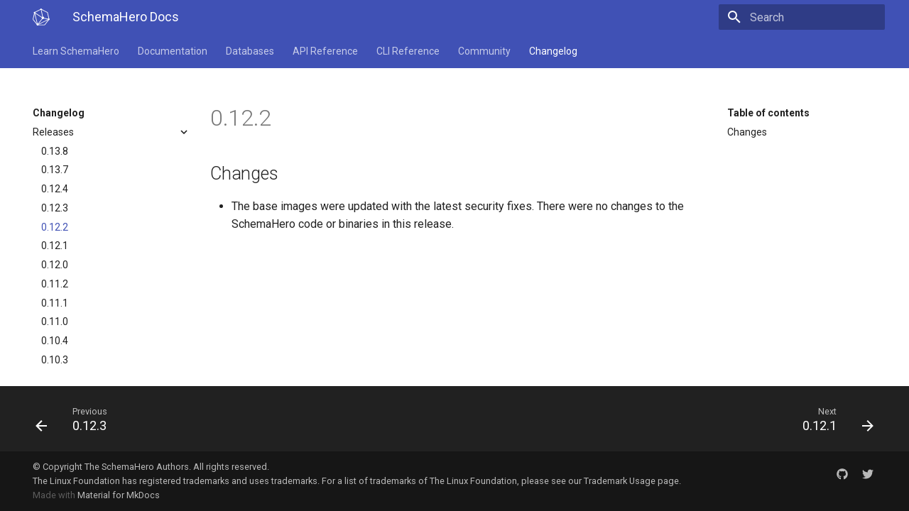

--- FILE ---
content_type: text/html; charset=UTF-8
request_url: https://schemahero.io/changelog/releases/0.12.2/
body_size: 6002
content:

<!doctype html>
<html lang="en" class="no-js">
  <head>
    
      <meta charset="utf-8">
      <meta name="viewport" content="width=device-width,initial-scale=1">
      
        <meta name="description" content="SchemaHero 0.12.2 Changelog">
      
      
      
      
      <link rel="shortcut icon" href="../../../images/favicon.ico">
      <meta name="generator" content="mkdocs-1.6.1, mkdocs-material-6.2.5">
    
    
      
        <title>0.12.2 - SchemaHero Docs</title>
      
    
    
      <link rel="stylesheet" href="../../../assets/stylesheets/main.15aa0b43.min.css">
      
        
        <link rel="stylesheet" href="../../../assets/stylesheets/palette.75751829.min.css">
        
          
          
          <meta name="theme-color" content="#4051b5">
        
      
    
    
    
      
        
        <link rel="preconnect" href="https://fonts.gstatic.com" crossorigin>
        <link rel="stylesheet" href="https://fonts.googleapis.com/css?family=Roboto:300,400,400i,700%7CRoboto+Mono&display=fallback">
        <style>body,input{font-family:"Roboto",-apple-system,BlinkMacSystemFont,Helvetica,Arial,sans-serif}code,kbd,pre{font-family:"Roboto Mono",SFMono-Regular,Consolas,Menlo,monospace}</style>
      
    
    
    
    
      
    
    
  </head>
  
  
    
    
    
    
    
    <body dir="ltr" data-md-color-scheme="default" data-md-color-primary="indigo" data-md-color-accent="blue">
      
  
    
    <input class="md-toggle" data-md-toggle="drawer" type="checkbox" id="__drawer" autocomplete="off">
    <input class="md-toggle" data-md-toggle="search" type="checkbox" id="__search" autocomplete="off">
    <label class="md-overlay" for="__drawer"></label>
    <div data-md-component="skip">
      
        
        <a href="#changes" class="md-skip">
          Skip to content
        </a>
      
    </div>
    <div data-md-component="announce">
      
    </div>
    
      

<header class="md-header" data-md-component="header">
  <nav class="md-header-nav md-grid" aria-label="Header">
    <a href="../../.." title="SchemaHero Docs" class="md-header-nav__button md-logo" aria-label="SchemaHero Docs">
      
  <img src="../../../images/schemahero-logo.svg" alt="logo">

    </a>
    <label class="md-header-nav__button md-icon" for="__drawer">
      <svg xmlns="http://www.w3.org/2000/svg" viewBox="0 0 24 24"><path d="M3 6h18v2H3V6m0 5h18v2H3v-2m0 5h18v2H3v-2z"/></svg>
    </label>
    <div class="md-header-nav__title" data-md-component="header-title">
      <div class="md-header-nav__ellipsis">
        <div class="md-header-nav__topic">
          <span class="md-ellipsis">
            SchemaHero Docs
          </span>
        </div>
        <div class="md-header-nav__topic">
          <span class="md-ellipsis">
            
              0.12.2
            
          </span>
        </div>
      </div>
    </div>
    
      <label class="md-header-nav__button md-icon" for="__search">
        <svg xmlns="http://www.w3.org/2000/svg" viewBox="0 0 24 24"><path d="M9.5 3A6.5 6.5 0 0116 9.5c0 1.61-.59 3.09-1.56 4.23l.27.27h.79l5 5-1.5 1.5-5-5v-.79l-.27-.27A6.516 6.516 0 019.5 16 6.5 6.5 0 013 9.5 6.5 6.5 0 019.5 3m0 2C7 5 5 7 5 9.5S7 14 9.5 14 14 12 14 9.5 12 5 9.5 5z"/></svg>
      </label>
      
<div class="md-search" data-md-component="search" role="dialog">
  <label class="md-search__overlay" for="__search"></label>
  <div class="md-search__inner" role="search">
    <form class="md-search__form" name="search">
      <input type="text" class="md-search__input" name="query" aria-label="Search" placeholder="Search" autocapitalize="off" autocorrect="off" autocomplete="off" spellcheck="false" data-md-component="search-query" data-md-state="active" required>
      <label class="md-search__icon md-icon" for="__search">
        <svg xmlns="http://www.w3.org/2000/svg" viewBox="0 0 24 24"><path d="M9.5 3A6.5 6.5 0 0116 9.5c0 1.61-.59 3.09-1.56 4.23l.27.27h.79l5 5-1.5 1.5-5-5v-.79l-.27-.27A6.516 6.516 0 019.5 16 6.5 6.5 0 013 9.5 6.5 6.5 0 019.5 3m0 2C7 5 5 7 5 9.5S7 14 9.5 14 14 12 14 9.5 12 5 9.5 5z"/></svg>
        <svg xmlns="http://www.w3.org/2000/svg" viewBox="0 0 24 24"><path d="M20 11v2H8l5.5 5.5-1.42 1.42L4.16 12l7.92-7.92L13.5 5.5 8 11h12z"/></svg>
      </label>
      <button type="reset" class="md-search__icon md-icon" aria-label="Clear" data-md-component="search-reset" tabindex="-1">
        <svg xmlns="http://www.w3.org/2000/svg" viewBox="0 0 24 24"><path d="M19 6.41L17.59 5 12 10.59 6.41 5 5 6.41 10.59 12 5 17.59 6.41 19 12 13.41 17.59 19 19 17.59 13.41 12 19 6.41z"/></svg>
      </button>
    </form>
    <div class="md-search__output">
      <div class="md-search__scrollwrap" data-md-scrollfix>
        <div class="md-search-result" data-md-component="search-result">
          <div class="md-search-result__meta">
            Initializing search
          </div>
          <ol class="md-search-result__list"></ol>
        </div>
      </div>
    </div>
  </div>
</div>
    
    
  </nav>
</header>
    
    <div class="md-container" data-md-component="container">
      
      
        
          
<nav class="md-tabs" aria-label="Tabs" data-md-component="tabs">
  <div class="md-tabs__inner md-grid">
    <ul class="md-tabs__list">
      
        
  
  


  
  
  
    <li class="md-tabs__item">
      <a href="../../../learn/" class="md-tabs__link">
        Learn SchemaHero
      </a>
    </li>
  

      
        
  
  


  
  
  
    <li class="md-tabs__item">
      <a href="../../../docs/" class="md-tabs__link">
        Documentation
      </a>
    </li>
  

      
        
  
  


  
  
  
    <li class="md-tabs__item">
      <a href="../../../databases/" class="md-tabs__link">
        Databases
      </a>
    </li>
  

      
        
  
  


  
  
  
    

  
  
  
    <li class="md-tabs__item">
      <a href="../../../reference/v1alpha4/database/" class="md-tabs__link">
        API Reference
      </a>
    </li>
  

  

      
        
  
  


  
  
  
    <li class="md-tabs__item">
      <a href="../../../cli/kubectl/install/" class="md-tabs__link">
        CLI Reference
      </a>
    </li>
  

      
        
  
  


  
  
  
    <li class="md-tabs__item">
      <a href="../../../community/" class="md-tabs__link">
        Community
      </a>
    </li>
  

      
        
  
  
    
  


  
  
  
    

  
  
  
    <li class="md-tabs__item">
      <a href="../0.13.8/" class="md-tabs__link md-tabs__link--active">
        Changelog
      </a>
    </li>
  

  

      
    </ul>
  </div>
</nav>
        
      
      <main class="md-main" data-md-component="main">
        <div class="md-main__inner md-grid">
          
            
              
              <div class="md-sidebar md-sidebar--primary" data-md-component="navigation" >
                <div class="md-sidebar__scrollwrap">
                  <div class="md-sidebar__inner">
                    



  


<nav class="md-nav md-nav--primary md-nav--lifted" aria-label="Navigation" data-md-level="0">
  <label class="md-nav__title" for="__drawer">
    <a href="../../.." title="SchemaHero Docs" class="md-nav__button md-logo" aria-label="SchemaHero Docs">
      
  <img src="../../../images/schemahero-logo.svg" alt="logo">

    </a>
    SchemaHero Docs
  </label>
  
  <ul class="md-nav__list" data-md-scrollfix>
    
      
      
      


  
  
  
    
    <li class="md-nav__item md-nav__item--nested">
      
      
        <input class="md-nav__toggle md-toggle" data-md-toggle="nav-1" type="checkbox" id="nav-1" >
      
      <label class="md-nav__link" for="nav-1">
        Learn SchemaHero
        <span class="md-nav__icon md-icon"></span>
      </label>
      <nav class="md-nav" aria-label="Learn SchemaHero" data-md-level="1">
        <label class="md-nav__title" for="nav-1">
          <span class="md-nav__icon md-icon"></span>
          Learn SchemaHero
        </label>
        <ul class="md-nav__list" data-md-scrollfix>
          
          
            
  
  
  
    <li class="md-nav__item">
      <a href="../../../learn/" class="md-nav__link">
        Learning SchemaHero
      </a>
    </li>
  

          
            
  
  
  
    <li class="md-nav__item">
      <a href="../../../learn/declarative-schema-management/" class="md-nav__link">
        Declarative Schema Management
      </a>
    </li>
  

          
            
  
  
  
    <li class="md-nav__item">
      <a href="../../../learn/data-migrations/" class="md-nav__link">
        Data Migrations
      </a>
    </li>
  

          
            
  
  
  
    
    <li class="md-nav__item md-nav__item--nested">
      
      
        <input class="md-nav__toggle md-toggle" data-md-toggle="nav-1-4" type="checkbox" id="nav-1-4" >
      
      <label class="md-nav__link" for="nav-1-4">
        Tutorial
        <span class="md-nav__icon md-icon"></span>
      </label>
      <nav class="md-nav" aria-label="Tutorial" data-md-level="2">
        <label class="md-nav__title" for="nav-1-4">
          <span class="md-nav__icon md-icon"></span>
          Tutorial
        </label>
        <ul class="md-nav__list" data-md-scrollfix>
          
          
            
  
  
  
    <li class="md-nav__item">
      <a href="../../../learn/tutorial/introduction/" class="md-nav__link">
        Introduction
      </a>
    </li>
  

          
            
  
  
  
    <li class="md-nav__item">
      <a href="../../../learn/tutorial/install-schemahero/" class="md-nav__link">
        Install SchemaHero
      </a>
    </li>
  

          
            
  
  
  
    <li class="md-nav__item">
      <a href="../../../learn/tutorial/connect-database/" class="md-nav__link">
        Connect A Database
      </a>
    </li>
  

          
            
  
  
  
    <li class="md-nav__item">
      <a href="../../../learn/tutorial/create-table/" class="md-nav__link">
        Create A New Table
      </a>
    </li>
  

          
            
  
  
  
    <li class="md-nav__item">
      <a href="../../../learn/tutorial/modify-table/" class="md-nav__link">
        Modify Table
      </a>
    </li>
  

          
            
  
  
  
    <li class="md-nav__item">
      <a href="../../../learn/tutorial/next-steps/" class="md-nav__link">
        Next Steps
      </a>
    </li>
  

          
        </ul>
      </nav>
    </li>
  

          
            
  
  
  
    
    <li class="md-nav__item md-nav__item--nested">
      
      
        <input class="md-nav__toggle md-toggle" data-md-toggle="nav-1-5" type="checkbox" id="nav-1-5" >
      
      <label class="md-nav__link" for="nav-1-5">
        Comparisons
        <span class="md-nav__icon md-icon"></span>
      </label>
      <nav class="md-nav" aria-label="Comparisons" data-md-level="2">
        <label class="md-nav__title" for="nav-1-5">
          <span class="md-nav__icon md-icon"></span>
          Comparisons
        </label>
        <ul class="md-nav__list" data-md-scrollfix>
          
          
            
  
  
  
    <li class="md-nav__item">
      <a href="../../../learn/comparisons/sequential-migrations/" class="md-nav__link">
        Sequential Migrations
      </a>
    </li>
  

          
            
  
  
  
    <li class="md-nav__item">
      <a href="../../../learn/comparisons/orm/" class="md-nav__link">
        ORM
      </a>
    </li>
  

          
        </ul>
      </nav>
    </li>
  

          
        </ul>
      </nav>
    </li>
  

    
      
      
      


  
  
  
    
    <li class="md-nav__item md-nav__item--nested">
      
      
        <input class="md-nav__toggle md-toggle" data-md-toggle="nav-2" type="checkbox" id="nav-2" >
      
      <label class="md-nav__link" for="nav-2">
        Documentation
        <span class="md-nav__icon md-icon"></span>
      </label>
      <nav class="md-nav" aria-label="Documentation" data-md-level="1">
        <label class="md-nav__title" for="nav-2">
          <span class="md-nav__icon md-icon"></span>
          Documentation
        </label>
        <ul class="md-nav__list" data-md-scrollfix>
          
          
            
  
  
  
    <li class="md-nav__item">
      <a href="../../../docs/" class="md-nav__link">
        About The Docs
      </a>
    </li>
  

          
            
  
  
  
    
    <li class="md-nav__item md-nav__item--nested">
      
      
        <input class="md-nav__toggle md-toggle" data-md-toggle="nav-2-2" type="checkbox" id="nav-2-2" >
      
      <label class="md-nav__link" for="nav-2-2">
        Installing
        <span class="md-nav__icon md-icon"></span>
      </label>
      <nav class="md-nav" aria-label="Installing" data-md-level="2">
        <label class="md-nav__title" for="nav-2-2">
          <span class="md-nav__icon md-icon"></span>
          Installing
        </label>
        <ul class="md-nav__list" data-md-scrollfix>
          
          
            
  
  
  
    <li class="md-nav__item">
      <a href="../../../docs/installing/kubectl/" class="md-nav__link">
        Installing SchemaHero
      </a>
    </li>
  

          
            
  
  
  
    <li class="md-nav__item">
      <a href="../../../docs/installing/uninstall/" class="md-nav__link">
        Uninstalling SchemaHero
      </a>
    </li>
  

          
            
  
  
  
    <li class="md-nav__item">
      <a href="../../../docs/installing/image-tags/" class="md-nav__link">
        Image Tags
      </a>
    </li>
  

          
        </ul>
      </nav>
    </li>
  

          
            
  
  
  
    
    <li class="md-nav__item md-nav__item--nested">
      
      
        <input class="md-nav__toggle md-toggle" data-md-toggle="nav-2-3" type="checkbox" id="nav-2-3" >
      
      <label class="md-nav__link" for="nav-2-3">
        Connecting Databases
        <span class="md-nav__icon md-icon"></span>
      </label>
      <nav class="md-nav" aria-label="Connecting Databases" data-md-level="2">
        <label class="md-nav__title" for="nav-2-3">
          <span class="md-nav__icon md-icon"></span>
          Connecting Databases
        </label>
        <ul class="md-nav__list" data-md-scrollfix>
          
          
            
  
  
  
    <li class="md-nav__item">
      <a href="../../../docs/connecting-databases/creating-db-resource/" class="md-nav__link">
        Database Resources
      </a>
    </li>
  

          
            
  
  
  
    <li class="md-nav__item">
      <a href="../../../docs/connecting-databases/connection-uri/" class="md-nav__link">
        Connection URI
      </a>
    </li>
  

          
            
  
  
  
    <li class="md-nav__item">
      <a href="../../../docs/connecting-databases/using-secrets/" class="md-nav__link">
        Kubernetes Secrets
      </a>
    </li>
  

          
            
  
  
  
    <li class="md-nav__item">
      <a href="../../../docs/connecting-databases/hashicorp-vault/" class="md-nav__link">
        HashiCorp Vault
      </a>
    </li>
  

          
            
  
  
  
    <li class="md-nav__item">
      <a href="../../../docs/connecting-databases/amazon-ssm/" class="md-nav__link">
        Amazon SSM Parameter Store
      </a>
    </li>
  

          
            
  
  
  
    <li class="md-nav__item">
      <a href="../../../docs/connecting-databases/using-params/" class="md-nav__link">
        Using Params
      </a>
    </li>
  

          
            
  
  
  
    <li class="md-nav__item">
      <a href="../../../docs/connecting-databases/amazon-rds/" class="md-nav__link">
        Connecting to Amazon RDS
      </a>
    </li>
  

          
            
  
  
  
    <li class="md-nav__item">
      <a href="../../../docs/connecting-databases/google-cloud-sql/" class="md-nav__link">
        Connecting to Google Cloud SQL
      </a>
    </li>
  

          
        </ul>
      </nav>
    </li>
  

          
            
  
  
  
    
    <li class="md-nav__item md-nav__item--nested">
      
      
        <input class="md-nav__toggle md-toggle" data-md-toggle="nav-2-4" type="checkbox" id="nav-2-4" >
      
      <label class="md-nav__link" for="nav-2-4">
        Managing Tables
        <span class="md-nav__icon md-icon"></span>
      </label>
      <nav class="md-nav" aria-label="Managing Tables" data-md-level="2">
        <label class="md-nav__title" for="nav-2-4">
          <span class="md-nav__icon md-icon"></span>
          Managing Tables
        </label>
        <ul class="md-nav__list" data-md-scrollfix>
          
          
            
  
  
  
    <li class="md-nav__item">
      <a href="../../../docs/managing-tables/creating-tables/" class="md-nav__link">
        Creating Tables
      </a>
    </li>
  

          
            
  
  
  
    <li class="md-nav__item">
      <a href="../../../docs/managing-tables/deleting-tables/" class="md-nav__link">
        Deleting Tables
      </a>
    </li>
  

          
            
  
  
  
    <li class="md-nav__item">
      <a href="../../../docs/managing-tables/adding-columns/" class="md-nav__link">
        Adding Columns
      </a>
    </li>
  

          
            
  
  
  
    <li class="md-nav__item">
      <a href="../../../docs/managing-tables/modifying-columns/" class="md-nav__link">
        Modifying Columns
      </a>
    </li>
  

          
            
  
  
  
    <li class="md-nav__item">
      <a href="../../../docs/managing-tables/dropping-columns/" class="md-nav__link">
        Dropping Columns
      </a>
    </li>
  

          
            
  
  
  
    <li class="md-nav__item">
      <a href="../../../docs/managing-tables/primary-keys/" class="md-nav__link">
        Primary Keys
      </a>
    </li>
  

          
            
  
  
  
    <li class="md-nav__item">
      <a href="../../../docs/managing-tables/foreign-keys/" class="md-nav__link">
        Foreign Keys
      </a>
    </li>
  

          
            
  
  
  
    <li class="md-nav__item">
      <a href="../../../docs/managing-tables/indexes/" class="md-nav__link">
        Indexes
      </a>
    </li>
  

          
            
  
  
  
    <li class="md-nav__item">
      <a href="../../../docs/managing-tables/attributes/" class="md-nav__link">
        Column Attributes
      </a>
    </li>
  

          
            
  
  
  
    <li class="md-nav__item">
      <a href="../../../docs/managing-tables/editing-constraints/" class="md-nav__link">
        Editing Constraints
      </a>
    </li>
  

          
        </ul>
      </nav>
    </li>
  

          
            
  
  
  
    
    <li class="md-nav__item md-nav__item--nested">
      
      
        <input class="md-nav__toggle md-toggle" data-md-toggle="nav-2-5" type="checkbox" id="nav-2-5" >
      
      <label class="md-nav__link" for="nav-2-5">
        Managing Types
        <span class="md-nav__icon md-icon"></span>
      </label>
      <nav class="md-nav" aria-label="Managing Types" data-md-level="2">
        <label class="md-nav__title" for="nav-2-5">
          <span class="md-nav__icon md-icon"></span>
          Managing Types
        </label>
        <ul class="md-nav__list" data-md-scrollfix>
          
          
            
  
  
  
    <li class="md-nav__item">
      <a href="../../../docs/managing-types/creating-types/" class="md-nav__link">
        Creating Types
      </a>
    </li>
  

          
        </ul>
      </nav>
    </li>
  

          
            
  
  
  
    
    <li class="md-nav__item md-nav__item--nested">
      
      
        <input class="md-nav__toggle md-toggle" data-md-toggle="nav-2-6" type="checkbox" id="nav-2-6" >
      
      <label class="md-nav__link" for="nav-2-6">
        Advanced
        <span class="md-nav__icon md-icon"></span>
      </label>
      <nav class="md-nav" aria-label="Advanced" data-md-level="2">
        <label class="md-nav__title" for="nav-2-6">
          <span class="md-nav__icon md-icon"></span>
          Advanced
        </label>
        <ul class="md-nav__list" data-md-scrollfix>
          
          
            
  
  
  
    <li class="md-nav__item">
      <a href="../../../docs/advanced/enforcing-policies/" class="md-nav__link">
        Enforcing Policies
      </a>
    </li>
  

          
            
  
  
  
    <li class="md-nav__item">
      <a href="../../../docs/advanced/fixture-generation/" class="md-nav__link">
        Fixture Generation
      </a>
    </li>
  

          
            
  
  
  
    <li class="md-nav__item">
      <a href="../../../docs/advanced/operatorless-mode/" class="md-nav__link">
        Operatorless Mode
      </a>
    </li>
  

          
            
  
  
  
    <li class="md-nav__item">
      <a href="../../../docs/advanced/migrating/" class="md-nav__link">
        Migrating To SchemaHero
      </a>
    </li>
  

          
        </ul>
      </nav>
    </li>
  

          
        </ul>
      </nav>
    </li>
  

    
      
      
      


  
  
  
    
    <li class="md-nav__item md-nav__item--nested">
      
      
        <input class="md-nav__toggle md-toggle" data-md-toggle="nav-3" type="checkbox" id="nav-3" >
      
      <label class="md-nav__link" for="nav-3">
        Databases
        <span class="md-nav__icon md-icon"></span>
      </label>
      <nav class="md-nav" aria-label="Databases" data-md-level="1">
        <label class="md-nav__title" for="nav-3">
          <span class="md-nav__icon md-icon"></span>
          Databases
        </label>
        <ul class="md-nav__list" data-md-scrollfix>
          
          
            
  
  
  
    <li class="md-nav__item">
      <a href="../../../databases/" class="md-nav__link">
        Supported Databases
      </a>
    </li>
  

          
            
  
  
  
    
    <li class="md-nav__item md-nav__item--nested">
      
      
        <input class="md-nav__toggle md-toggle" data-md-toggle="nav-3-2" type="checkbox" id="nav-3-2" >
      
      <label class="md-nav__link" for="nav-3-2">
        PostgreSQL
        <span class="md-nav__icon md-icon"></span>
      </label>
      <nav class="md-nav" aria-label="PostgreSQL" data-md-level="2">
        <label class="md-nav__title" for="nav-3-2">
          <span class="md-nav__icon md-icon"></span>
          PostgreSQL
        </label>
        <ul class="md-nav__list" data-md-scrollfix>
          
          
            
  
  
  
    <li class="md-nav__item">
      <a href="../../../databases/postgresql/versions/" class="md-nav__link">
        Versions
      </a>
    </li>
  

          
            
  
  
  
    <li class="md-nav__item">
      <a href="../../../databases/postgresql/connecting/" class="md-nav__link">
        Connecting
      </a>
    </li>
  

          
            
  
  
  
    <li class="md-nav__item">
      <a href="../../../databases/postgresql/column-types/" class="md-nav__link">
        Column Types
      </a>
    </li>
  

          
            
  
  
  
    <li class="md-nav__item">
      <a href="../../../databases/postgresql/constraints/" class="md-nav__link">
        Constraints
      </a>
    </li>
  

          
        </ul>
      </nav>
    </li>
  

          
            
  
  
  
    
    <li class="md-nav__item md-nav__item--nested">
      
      
        <input class="md-nav__toggle md-toggle" data-md-toggle="nav-3-3" type="checkbox" id="nav-3-3" >
      
      <label class="md-nav__link" for="nav-3-3">
        MySQL
        <span class="md-nav__icon md-icon"></span>
      </label>
      <nav class="md-nav" aria-label="MySQL" data-md-level="2">
        <label class="md-nav__title" for="nav-3-3">
          <span class="md-nav__icon md-icon"></span>
          MySQL
        </label>
        <ul class="md-nav__list" data-md-scrollfix>
          
          
            
  
  
  
    <li class="md-nav__item">
      <a href="../../../databases/mysql/versions/" class="md-nav__link">
        Versions
      </a>
    </li>
  

          
            
  
  
  
    <li class="md-nav__item">
      <a href="../../../databases/mysql/connecting/" class="md-nav__link">
        Connecting
      </a>
    </li>
  

          
            
  
  
  
    <li class="md-nav__item">
      <a href="../../../databases/mysql/column-types/" class="md-nav__link">
        Column Types
      </a>
    </li>
  

          
            
  
  
  
    <li class="md-nav__item">
      <a href="../../../databases/mysql/constraints/" class="md-nav__link">
        Constraints
      </a>
    </li>
  

          
            
  
  
  
    <li class="md-nav__item">
      <a href="../../../databases/mysql/attributes/" class="md-nav__link">
        Attributes
      </a>
    </li>
  

          
        </ul>
      </nav>
    </li>
  

          
            
  
  
  
    
    <li class="md-nav__item md-nav__item--nested">
      
      
        <input class="md-nav__toggle md-toggle" data-md-toggle="nav-3-4" type="checkbox" id="nav-3-4" >
      
      <label class="md-nav__link" for="nav-3-4">
        CockroachDB
        <span class="md-nav__icon md-icon"></span>
      </label>
      <nav class="md-nav" aria-label="CockroachDB" data-md-level="2">
        <label class="md-nav__title" for="nav-3-4">
          <span class="md-nav__icon md-icon"></span>
          CockroachDB
        </label>
        <ul class="md-nav__list" data-md-scrollfix>
          
          
            
  
  
  
    <li class="md-nav__item">
      <a href="../../../databases/cockroachdb/versions/" class="md-nav__link">
        Versions
      </a>
    </li>
  

          
            
  
  
  
    <li class="md-nav__item">
      <a href="../../../databases/cockroachdb/connecting/" class="md-nav__link">
        Connecting
      </a>
    </li>
  

          
        </ul>
      </nav>
    </li>
  

          
            
  
  
  
    
    <li class="md-nav__item md-nav__item--nested">
      
      
        <input class="md-nav__toggle md-toggle" data-md-toggle="nav-3-5" type="checkbox" id="nav-3-5" >
      
      <label class="md-nav__link" for="nav-3-5">
        Timescale
        <span class="md-nav__icon md-icon"></span>
      </label>
      <nav class="md-nav" aria-label="Timescale" data-md-level="2">
        <label class="md-nav__title" for="nav-3-5">
          <span class="md-nav__icon md-icon"></span>
          Timescale
        </label>
        <ul class="md-nav__list" data-md-scrollfix>
          
          
            
  
  
  
    <li class="md-nav__item">
      <a href="../../../databases/timescale/versions/" class="md-nav__link">
        Versions
      </a>
    </li>
  

          
            
  
  
  
    <li class="md-nav__item">
      <a href="../../../databases/timescale/connecting/" class="md-nav__link">
        Connecting
      </a>
    </li>
  

          
            
  
  
  
    <li class="md-nav__item">
      <a href="../../../databases/timescale/hypertables/" class="md-nav__link">
        Hypertables
      </a>
    </li>
  

          
        </ul>
      </nav>
    </li>
  

          
            
  
  
  
    
    <li class="md-nav__item md-nav__item--nested">
      
      
        <input class="md-nav__toggle md-toggle" data-md-toggle="nav-3-6" type="checkbox" id="nav-3-6" >
      
      <label class="md-nav__link" for="nav-3-6">
        Cassandra
        <span class="md-nav__icon md-icon"></span>
      </label>
      <nav class="md-nav" aria-label="Cassandra" data-md-level="2">
        <label class="md-nav__title" for="nav-3-6">
          <span class="md-nav__icon md-icon"></span>
          Cassandra
        </label>
        <ul class="md-nav__list" data-md-scrollfix>
          
          
            
  
  
  
    <li class="md-nav__item">
      <a href="../../../databases/cassandra/versions/" class="md-nav__link">
        Versions
      </a>
    </li>
  

          
            
  
  
  
    <li class="md-nav__item">
      <a href="../../../databases/cassandra/connecting/" class="md-nav__link">
        Connecting
      </a>
    </li>
  

          
            
  
  
  
    <li class="md-nav__item">
      <a href="../../../databases/cassandra/keyspaces/" class="md-nav__link">
        Keyspaces
      </a>
    </li>
  

          
            
  
  
  
    <li class="md-nav__item">
      <a href="../../../databases/cassandra/tables/" class="md-nav__link">
        Tables
      </a>
    </li>
  

          
            
  
  
  
    <li class="md-nav__item">
      <a href="../../../databases/cassandra/table-properties/" class="md-nav__link">
        Table Properties
      </a>
    </li>
  

          
            
  
  
  
    <li class="md-nav__item">
      <a href="../../../databases/cassandra/custom-types/" class="md-nav__link">
        Custom Types
      </a>
    </li>
  

          
        </ul>
      </nav>
    </li>
  

          
            
  
  
  
    
    <li class="md-nav__item md-nav__item--nested">
      
      
        <input class="md-nav__toggle md-toggle" data-md-toggle="nav-3-7" type="checkbox" id="nav-3-7" >
      
      <label class="md-nav__link" for="nav-3-7">
        SQLite
        <span class="md-nav__icon md-icon"></span>
      </label>
      <nav class="md-nav" aria-label="SQLite" data-md-level="2">
        <label class="md-nav__title" for="nav-3-7">
          <span class="md-nav__icon md-icon"></span>
          SQLite
        </label>
        <ul class="md-nav__list" data-md-scrollfix>
          
          
            
  
  
  
    <li class="md-nav__item">
      <a href="../../../databases/sqlite/versions/" class="md-nav__link">
        Versions
      </a>
    </li>
  

          
            
  
  
  
    <li class="md-nav__item">
      <a href="../../../databases/sqlite/connecting/" class="md-nav__link">
        Connecting
      </a>
    </li>
  

          
            
  
  
  
    <li class="md-nav__item">
      <a href="../../../databases/sqlite/tables/" class="md-nav__link">
        Tables
      </a>
    </li>
  

          
        </ul>
      </nav>
    </li>
  

          
        </ul>
      </nav>
    </li>
  

    
      
      
      


  
  
  
    
    <li class="md-nav__item md-nav__item--nested">
      
      
        <input class="md-nav__toggle md-toggle" data-md-toggle="nav-4" type="checkbox" id="nav-4" >
      
      <label class="md-nav__link" for="nav-4">
        API Reference
        <span class="md-nav__icon md-icon"></span>
      </label>
      <nav class="md-nav" aria-label="API Reference" data-md-level="1">
        <label class="md-nav__title" for="nav-4">
          <span class="md-nav__icon md-icon"></span>
          API Reference
        </label>
        <ul class="md-nav__list" data-md-scrollfix>
          
          
            
  
  
  
    
    <li class="md-nav__item md-nav__item--nested">
      
      
        <input class="md-nav__toggle md-toggle" data-md-toggle="nav-4-1" type="checkbox" id="nav-4-1" >
      
      <label class="md-nav__link" for="nav-4-1">
        v1alpha4
        <span class="md-nav__icon md-icon"></span>
      </label>
      <nav class="md-nav" aria-label="v1alpha4" data-md-level="2">
        <label class="md-nav__title" for="nav-4-1">
          <span class="md-nav__icon md-icon"></span>
          v1alpha4
        </label>
        <ul class="md-nav__list" data-md-scrollfix>
          
          
            
  
  
  
    <li class="md-nav__item">
      <a href="../../../reference/v1alpha4/database/" class="md-nav__link">
        Database
      </a>
    </li>
  

          
            
  
  
  
    <li class="md-nav__item">
      <a href="../../../reference/v1alpha4/table/" class="md-nav__link">
        Table
      </a>
    </li>
  

          
            
  
  
  
    <li class="md-nav__item">
      <a href="../../../reference/v1alpha4/migration/" class="md-nav__link">
        Migration
      </a>
    </li>
  

          
        </ul>
      </nav>
    </li>
  

          
        </ul>
      </nav>
    </li>
  

    
      
      
      


  
  
  
    
    <li class="md-nav__item md-nav__item--nested">
      
      
        <input class="md-nav__toggle md-toggle" data-md-toggle="nav-5" type="checkbox" id="nav-5" >
      
      <label class="md-nav__link" for="nav-5">
        CLI Reference
        <span class="md-nav__icon md-icon"></span>
      </label>
      <nav class="md-nav" aria-label="CLI Reference" data-md-level="1">
        <label class="md-nav__title" for="nav-5">
          <span class="md-nav__icon md-icon"></span>
          CLI Reference
        </label>
        <ul class="md-nav__list" data-md-scrollfix>
          
          
            
  
  
  
    <li class="md-nav__item">
      <a href="../../../cli/kubectl/install/" class="md-nav__link">
        install
      </a>
    </li>
  

          
            
  
  
  
    <li class="md-nav__item">
      <a href="../../../cli/kubectl/get-tables/" class="md-nav__link">
        get tables
      </a>
    </li>
  

          
            
  
  
  
    <li class="md-nav__item">
      <a href="../../../cli/kubectl/get-migrations/" class="md-nav__link">
        get migrations
      </a>
    </li>
  

          
            
  
  
  
    <li class="md-nav__item">
      <a href="../../../cli/kubectl/describe-migration/" class="md-nav__link">
        describe migration
      </a>
    </li>
  

          
            
  
  
  
    <li class="md-nav__item">
      <a href="../../../cli/kubectl/approve-migration/" class="md-nav__link">
        approve migration
      </a>
    </li>
  

          
            
  
  
  
    <li class="md-nav__item">
      <a href="../../../cli/kubectl/reject-migration/" class="md-nav__link">
        reject migration
      </a>
    </li>
  

          
            
  
  
  
    <li class="md-nav__item">
      <a href="../../../cli/kubectl/shell/" class="md-nav__link">
        shell
      </a>
    </li>
  

          
            
  
  
  
    <li class="md-nav__item">
      <a href="../../../cli/kubectl/generate/" class="md-nav__link">
        generate
      </a>
    </li>
  

          
            
  
  
  
    <li class="md-nav__item">
      <a href="../../../cli/kubectl/plan/" class="md-nav__link">
        plan
      </a>
    </li>
  

          
            
  
  
  
    <li class="md-nav__item">
      <a href="../../../cli/kubectl/apply/" class="md-nav__link">
        apply
      </a>
    </li>
  

          
            
  
  
  
    <li class="md-nav__item">
      <a href="../../../cli/kubectl/version/" class="md-nav__link">
        version
      </a>
    </li>
  

          
        </ul>
      </nav>
    </li>
  

    
      
      
      


  
  
  
    
    <li class="md-nav__item md-nav__item--nested">
      
      
        <input class="md-nav__toggle md-toggle" data-md-toggle="nav-6" type="checkbox" id="nav-6" >
      
      <label class="md-nav__link" for="nav-6">
        Community
        <span class="md-nav__icon md-icon"></span>
      </label>
      <nav class="md-nav" aria-label="Community" data-md-level="1">
        <label class="md-nav__title" for="nav-6">
          <span class="md-nav__icon md-icon"></span>
          Community
        </label>
        <ul class="md-nav__list" data-md-scrollfix>
          
          
            
  
  
  
    <li class="md-nav__item">
      <a href="../../../community/" class="md-nav__link">
        The SchemaHero Community
      </a>
    </li>
  

          
            
  
  
  
    <li class="md-nav__item">
      <a href="../../../community/roadmap/" class="md-nav__link">
        Roadmap
      </a>
    </li>
  

          
            
  
  
  
    
    <li class="md-nav__item md-nav__item--nested">
      
      
        <input class="md-nav__toggle md-toggle" data-md-toggle="nav-6-3" type="checkbox" id="nav-6-3" >
      
      <label class="md-nav__link" for="nav-6-3">
        Contibuting
        <span class="md-nav__icon md-icon"></span>
      </label>
      <nav class="md-nav" aria-label="Contibuting" data-md-level="2">
        <label class="md-nav__title" for="nav-6-3">
          <span class="md-nav__icon md-icon"></span>
          Contibuting
        </label>
        <ul class="md-nav__list" data-md-scrollfix>
          
          
            
  
  
  
    <li class="md-nav__item">
      <a href="../../../community/contributing/" class="md-nav__link">
        Getting Started Contributing
      </a>
    </li>
  

          
            
  
  
  
    <li class="md-nav__item">
      <a href="../../../community/contributing/dev-environment/" class="md-nav__link">
        Development Environment
      </a>
    </li>
  

          
        </ul>
      </nav>
    </li>
  

          
        </ul>
      </nav>
    </li>
  

    
      
      
      


  
  
    
  
  
    
    <li class="md-nav__item md-nav__item--active md-nav__item--nested">
      
      
        <input class="md-nav__toggle md-toggle" data-md-toggle="nav-7" type="checkbox" id="nav-7" checked>
      
      <label class="md-nav__link" for="nav-7">
        Changelog
        <span class="md-nav__icon md-icon"></span>
      </label>
      <nav class="md-nav" aria-label="Changelog" data-md-level="1">
        <label class="md-nav__title" for="nav-7">
          <span class="md-nav__icon md-icon"></span>
          Changelog
        </label>
        <ul class="md-nav__list" data-md-scrollfix>
          
          
            
  
  
    
  
  
    
    <li class="md-nav__item md-nav__item--active md-nav__item--nested">
      
      
        <input class="md-nav__toggle md-toggle" data-md-toggle="nav-7-1" type="checkbox" id="nav-7-1" checked>
      
      <label class="md-nav__link" for="nav-7-1">
        Releases
        <span class="md-nav__icon md-icon"></span>
      </label>
      <nav class="md-nav" aria-label="Releases" data-md-level="2">
        <label class="md-nav__title" for="nav-7-1">
          <span class="md-nav__icon md-icon"></span>
          Releases
        </label>
        <ul class="md-nav__list" data-md-scrollfix>
          
          
            
  
  
  
    <li class="md-nav__item">
      <a href="../0.13.8/" class="md-nav__link">
        0.13.8
      </a>
    </li>
  

          
            
  
  
  
    <li class="md-nav__item">
      <a href="../0.13.7/" class="md-nav__link">
        0.13.7
      </a>
    </li>
  

          
            
  
  
  
    <li class="md-nav__item">
      <a href="../0.12.4/" class="md-nav__link">
        0.12.4
      </a>
    </li>
  

          
            
  
  
  
    <li class="md-nav__item">
      <a href="../0.12.3/" class="md-nav__link">
        0.12.3
      </a>
    </li>
  

          
            
  
  
    
  
  
    <li class="md-nav__item md-nav__item--active">
      
      <input class="md-nav__toggle md-toggle" data-md-toggle="toc" type="checkbox" id="__toc">
      
      
        <label class="md-nav__link md-nav__link--active" for="__toc">
          0.12.2
          <span class="md-nav__icon md-icon"></span>
        </label>
      
      <a href="./" class="md-nav__link md-nav__link--active">
        0.12.2
      </a>
      
        
<nav class="md-nav md-nav--secondary" aria-label="Table of contents">
  
  
  
    <label class="md-nav__title" for="__toc">
      <span class="md-nav__icon md-icon"></span>
      Table of contents
    </label>
    <ul class="md-nav__list" data-md-scrollfix>
      
        <li class="md-nav__item">
  <a href="#changes" class="md-nav__link">
    Changes
  </a>
  
</li>
      
    </ul>
  
</nav>
      
    </li>
  

          
            
  
  
  
    <li class="md-nav__item">
      <a href="../0.12.1/" class="md-nav__link">
        0.12.1
      </a>
    </li>
  

          
            
  
  
  
    <li class="md-nav__item">
      <a href="../0.12.0/" class="md-nav__link">
        0.12.0
      </a>
    </li>
  

          
            
  
  
  
    <li class="md-nav__item">
      <a href="../0.11.2/" class="md-nav__link">
        0.11.2
      </a>
    </li>
  

          
            
  
  
  
    <li class="md-nav__item">
      <a href="../0.11.1/" class="md-nav__link">
        0.11.1
      </a>
    </li>
  

          
            
  
  
  
    <li class="md-nav__item">
      <a href="../0.11.0/" class="md-nav__link">
        0.11.0
      </a>
    </li>
  

          
            
  
  
  
    <li class="md-nav__item">
      <a href="../0.10.4/" class="md-nav__link">
        0.10.4
      </a>
    </li>
  

          
            
  
  
  
    <li class="md-nav__item">
      <a href="../0.10.3/" class="md-nav__link">
        0.10.3
      </a>
    </li>
  

          
            
  
  
  
    <li class="md-nav__item">
      <a href="../0.10.2/" class="md-nav__link">
        0.10.2
      </a>
    </li>
  

          
            
  
  
  
    <li class="md-nav__item">
      <a href="../0.10.1/" class="md-nav__link">
        0.10.1
      </a>
    </li>
  

          
            
  
  
  
    <li class="md-nav__item">
      <a href="../0.10.0/" class="md-nav__link">
        0.10.0
      </a>
    </li>
  

          
            
  
  
  
    <li class="md-nav__item">
      <a href="../0.9.0/" class="md-nav__link">
        0.9.0
      </a>
    </li>
  

          
        </ul>
      </nav>
    </li>
  

          
        </ul>
      </nav>
    </li>
  

    
  </ul>
</nav>
                  </div>
                </div>
              </div>
            
            
              
              <div class="md-sidebar md-sidebar--secondary" data-md-component="toc" >
                <div class="md-sidebar__scrollwrap">
                  <div class="md-sidebar__inner">
                    
<nav class="md-nav md-nav--secondary" aria-label="Table of contents">
  
  
  
    <label class="md-nav__title" for="__toc">
      <span class="md-nav__icon md-icon"></span>
      Table of contents
    </label>
    <ul class="md-nav__list" data-md-scrollfix>
      
        <li class="md-nav__item">
  <a href="#changes" class="md-nav__link">
    Changes
  </a>
  
</li>
      
    </ul>
  
</nav>
                  </div>
                </div>
              </div>
            
          
          <div class="md-content">
            <article class="md-content__inner md-typeset">
              
                
                
                  <h1>0.12.2</h1>
                
                <h2 id="changes">Changes</h2>
<ul>
<li>The base images were updated with the latest security fixes. There were no changes to the SchemaHero code or binaries in this release.</li>
</ul>
                
                  
                
              
              
                


              
            </article>
          </div>
        </div>
      </main>
      
        
<footer class="md-footer">
  
    <div class="md-footer-nav">
      <nav class="md-footer-nav__inner md-grid" aria-label="Footer">
        
          <a href="../0.12.3/" class="md-footer-nav__link md-footer-nav__link--prev" rel="prev">
            <div class="md-footer-nav__button md-icon">
              <svg xmlns="http://www.w3.org/2000/svg" viewBox="0 0 24 24"><path d="M20 11v2H8l5.5 5.5-1.42 1.42L4.16 12l7.92-7.92L13.5 5.5 8 11h12z"/></svg>
            </div>
            <div class="md-footer-nav__title">
              <div class="md-ellipsis">
                <span class="md-footer-nav__direction">
                  Previous
                </span>
                0.12.3
              </div>
            </div>
          </a>
        
        
          <a href="../0.12.1/" class="md-footer-nav__link md-footer-nav__link--next" rel="next">
            <div class="md-footer-nav__title">
              <div class="md-ellipsis">
                <span class="md-footer-nav__direction">
                  Next
                </span>
                0.12.1
              </div>
            </div>
            <div class="md-footer-nav__button md-icon">
              <svg xmlns="http://www.w3.org/2000/svg" viewBox="0 0 24 24"><path d="M4 11v2h12l-5.5 5.5 1.42 1.42L19.84 12l-7.92-7.92L10.5 5.5 16 11H4z"/></svg>
            </div>
          </a>
        
      </nav>
    </div>
  
  <div class="md-footer-meta md-typeset">
    <div class="md-footer-meta__inner md-grid">
      <div class="md-footer-copyright">
        
          <div class="md-footer-copyright__highlight">
            &copy; Copyright The SchemaHero Authors. All rights reserved. <br />
The Linux Foundation has registered trademarks and uses trademarks.
For a list of trademarks of The Linux Foundation, please see our <a href="https://www.linuxfoundation.org/trademark-usage">Trademark Usage page</a>.

          </div>
        
        Made with
        <a href="https://squidfunk.github.io/mkdocs-material/" target="_blank" rel="noopener">
          Material for MkDocs
        </a>
      </div>
      
  <div class="md-footer-social">
    
      
      
        
        
      
      <a href="https://github.com/schemahero/schemahero" target="_blank" rel="noopener" title="github.com" class="md-footer-social__link">
        <svg xmlns="http://www.w3.org/2000/svg" viewBox="0 0 496 512"><path d="M165.9 397.4c0 2-2.3 3.6-5.2 3.6-3.3.3-5.6-1.3-5.6-3.6 0-2 2.3-3.6 5.2-3.6 3-.3 5.6 1.3 5.6 3.6zm-31.1-4.5c-.7 2 1.3 4.3 4.3 4.9 2.6 1 5.6 0 6.2-2s-1.3-4.3-4.3-5.2c-2.6-.7-5.5.3-6.2 2.3zm44.2-1.7c-2.9.7-4.9 2.6-4.6 4.9.3 2 2.9 3.3 5.9 2.6 2.9-.7 4.9-2.6 4.6-4.6-.3-1.9-3-3.2-5.9-2.9zM244.8 8C106.1 8 0 113.3 0 252c0 110.9 69.8 205.8 169.5 239.2 12.8 2.3 17.3-5.6 17.3-12.1 0-6.2-.3-40.4-.3-61.4 0 0-70 15-84.7-29.8 0 0-11.4-29.1-27.8-36.6 0 0-22.9-15.7 1.6-15.4 0 0 24.9 2 38.6 25.8 21.9 38.6 58.6 27.5 72.9 20.9 2.3-16 8.8-27.1 16-33.7-55.9-6.2-112.3-14.3-112.3-110.5 0-27.5 7.6-41.3 23.6-58.9-2.6-6.5-11.1-33.3 2.6-67.9 20.9-6.5 69 27 69 27 20-5.6 41.5-8.5 62.8-8.5s42.8 2.9 62.8 8.5c0 0 48.1-33.6 69-27 13.7 34.7 5.2 61.4 2.6 67.9 16 17.7 25.8 31.5 25.8 58.9 0 96.5-58.9 104.2-114.8 110.5 9.2 7.9 17 22.9 17 46.4 0 33.7-.3 75.4-.3 83.6 0 6.5 4.6 14.4 17.3 12.1C428.2 457.8 496 362.9 496 252 496 113.3 383.5 8 244.8 8zM97.2 352.9c-1.3 1-1 3.3.7 5.2 1.6 1.6 3.9 2.3 5.2 1 1.3-1 1-3.3-.7-5.2-1.6-1.6-3.9-2.3-5.2-1zm-10.8-8.1c-.7 1.3.3 2.9 2.3 3.9 1.6 1 3.6.7 4.3-.7.7-1.3-.3-2.9-2.3-3.9-2-.6-3.6-.3-4.3.7zm32.4 35.6c-1.6 1.3-1 4.3 1.3 6.2 2.3 2.3 5.2 2.6 6.5 1 1.3-1.3.7-4.3-1.3-6.2-2.2-2.3-5.2-2.6-6.5-1zm-11.4-14.7c-1.6 1-1.6 3.6 0 5.9 1.6 2.3 4.3 3.3 5.6 2.3 1.6-1.3 1.6-3.9 0-6.2-1.4-2.3-4-3.3-5.6-2z"/></svg>
      </a>
    
      
      
        
        
      
      <a href="https://twitter.com/schemahero" target="_blank" rel="noopener" title="twitter.com" class="md-footer-social__link">
        <svg xmlns="http://www.w3.org/2000/svg" viewBox="0 0 512 512"><path d="M459.37 151.716c.325 4.548.325 9.097.325 13.645 0 138.72-105.583 298.558-298.558 298.558-59.452 0-114.68-17.219-161.137-47.106 8.447.974 16.568 1.299 25.34 1.299 49.055 0 94.213-16.568 130.274-44.832-46.132-.975-84.792-31.188-98.112-72.772 6.498.974 12.995 1.624 19.818 1.624 9.421 0 18.843-1.3 27.614-3.573-48.081-9.747-84.143-51.98-84.143-102.985v-1.299c13.969 7.797 30.214 12.67 47.431 13.319-28.264-18.843-46.781-51.005-46.781-87.391 0-19.492 5.197-37.36 14.294-52.954 51.655 63.675 129.3 105.258 216.365 109.807-1.624-7.797-2.599-15.918-2.599-24.04 0-57.828 46.782-104.934 104.934-104.934 30.213 0 57.502 12.67 76.67 33.137 23.715-4.548 46.456-13.32 66.599-25.34-7.798 24.366-24.366 44.833-46.132 57.827 21.117-2.273 41.584-8.122 60.426-16.243-14.292 20.791-32.161 39.308-52.628 54.253z"/></svg>
      </a>
    
  </div>

    </div>
  </div>
</footer>
      
    </div>
    
      <script src="../../../assets/javascripts/vendor.93c04032.min.js"></script>
      <script src="../../../assets/javascripts/bundle.83e5331e.min.js"></script><script id="__lang" type="application/json">{"clipboard.copied": "Copied to clipboard", "clipboard.copy": "Copy to clipboard", "search.config.lang": "en", "search.config.pipeline": "trimmer, stopWordFilter", "search.config.separator": "[\\s\\-]+", "search.placeholder": "Search", "search.result.more.one": "1 more on this page", "search.result.more.other": "# more on this page", "search.result.none": "No matching documents", "search.result.one": "1 matching document", "search.result.other": "# matching documents", "search.result.placeholder": "Type to start searching", "search.result.term.missing": "Missing"}</script>
      
      <script>
        app = initialize({
          base: "../../..",
          features: ['navigation.tabs', 'navigation.tracking', 'navigation.indexes'],
          search: Object.assign({
            worker: "../../../assets/javascripts/worker/search.8c7e0a7e.min.js"
          }, typeof search !== "undefined" && search)
        })
      </script>
      
    
  </body>
</html>

--- FILE ---
content_type: text/css; charset=UTF-8
request_url: https://schemahero.io/assets/stylesheets/main.15aa0b43.min.css
body_size: 13593
content:
html{box-sizing:border-box;-webkit-text-size-adjust:none;-moz-text-size-adjust:none;-ms-text-size-adjust:none;text-size-adjust:none}*,*::before,*::after{box-sizing:inherit}body{margin:0}a,button,label,input{-webkit-tap-highlight-color:transparent}a{color:inherit;text-decoration:none}hr{display:block;box-sizing:content-box;height:.05rem;padding:0;overflow:visible;border:0}small{font-size:80%}sub,sup{line-height:1em}img{border-style:none}table{border-collapse:separate;border-spacing:0}td,th{font-weight:400;vertical-align:top}button{margin:0;padding:0;font-size:inherit;background:transparent;border:0}input{border:0;outline:none}:root{--md-default-fg-color: hsla(0, 0%, 0%, 0.87);--md-default-fg-color--light: hsla(0, 0%, 0%, 0.54);--md-default-fg-color--lighter: hsla(0, 0%, 0%, 0.32);--md-default-fg-color--lightest: hsla(0, 0%, 0%, 0.07);--md-default-bg-color: hsla(0, 0%, 100%, 1);--md-default-bg-color--light: hsla(0, 0%, 100%, 0.7);--md-default-bg-color--lighter: hsla(0, 0%, 100%, 0.3);--md-default-bg-color--lightest: hsla(0, 0%, 100%, 0.12);--md-primary-fg-color: hsla(231, 48%, 48%, 1);--md-primary-fg-color--light: hsla(231, 44%, 56%, 1);--md-primary-fg-color--dark: hsla(232, 54%, 41%, 1);--md-primary-bg-color: hsla(0, 0%, 100%, 1);--md-primary-bg-color--light: hsla(0, 0%, 100%, 0.7);--md-accent-fg-color: hsla(231, 99%, 66%, 1);--md-accent-fg-color--transparent: hsla(231, 99%, 66%, 0.1);--md-accent-bg-color: hsla(0, 0%, 100%, 1);--md-accent-bg-color--light: hsla(0, 0%, 100%, 0.7)}:root>*{--md-code-fg-color: hsla(200, 18%, 26%, 1);--md-code-bg-color: hsla(0, 0%, 96%, 1);--md-code-hl-color: hsla(60, 100%, 50%, 0.5);--md-code-hl-number-color: hsla(0, 67%, 50%, 1);--md-code-hl-special-color: hsla(340, 83%, 47%, 1);--md-code-hl-function-color: hsla(291, 45%, 50%, 1);--md-code-hl-constant-color: hsla(250, 63%, 60%, 1);--md-code-hl-keyword-color: hsla(219, 54%, 51%, 1);--md-code-hl-string-color: hsla(150, 63%, 30%, 1);--md-code-hl-name-color: var(--md-code-fg-color);--md-code-hl-operator-color: var(--md-default-fg-color--light);--md-code-hl-punctuation-color: var(--md-default-fg-color--light);--md-code-hl-comment-color: var(--md-default-fg-color--light);--md-code-hl-generic-color: var(--md-default-fg-color--light);--md-code-hl-variable-color: var(--md-default-fg-color--light);--md-typeset-color: var(--md-default-fg-color);--md-typeset-a-color: var(--md-primary-fg-color);--md-typeset-mark-color: hsla(60, 100%, 50%, 0.5);--md-typeset-del-color: hsla(6, 90%, 60%, 0.15);--md-typeset-ins-color: hsla(150, 90%, 44%, 0.15);--md-typeset-kbd-color: hsla(0, 0%, 98%, 1);--md-typeset-kbd-accent-color: hsla(0, 100%, 100%, 1);--md-typeset-kbd-border-color: hsla(0, 0%, 72%, 1);--md-admonition-fg-color: var(--md-default-fg-color);--md-admonition-bg-color: var(--md-default-bg-color);--md-footer-fg-color: hsla(0, 0%, 100%, 1);--md-footer-fg-color--light: hsla(0, 0%, 100%, 0.7);--md-footer-fg-color--lighter: hsla(0, 0%, 100%, 0.3);--md-footer-bg-color: hsla(0, 0%, 0%, 0.87);--md-footer-bg-color--dark: hsla(0, 0%, 0%, 0.32)}.md-icon svg{display:block;width:1.2rem;height:1.2rem;fill:currentColor}body{-webkit-font-smoothing:antialiased;-moz-osx-font-smoothing:grayscale}body,input{color:var(--md-typeset-color);font-feature-settings:"kern","liga";font-family:-apple-system,BlinkMacSystemFont,Helvetica,Arial,sans-serif}code,pre,kbd{color:var(--md-typeset-color);font-feature-settings:"kern";font-family:SFMono-Regular,Consolas,Menlo,monospace}:root{--md-typeset-table--ascending: url("data:image/svg+xml;charset=utf-8,<?xml version='1.0' encoding='UTF-8'?><!DOCTYPE svg PUBLIC '-//W3C//DTD SVG 1.1//EN' 'http://www.w3.org/Graphics/SVG/1.1/DTD/svg11.dtd'><svg xmlns='http://www.w3.org/2000/svg' xmlns:xlink='http://www.w3.org/1999/xlink' version='1.1' id='mdi-arrow-down' width='24' height='24' viewBox='0 0 24 24'><path d='M11,4H13V16L18.5,10.5L19.92,11.92L12,19.84L4.08,11.92L5.5,10.5L11,16V4Z'/></svg>");--md-typeset-table--descending: url("data:image/svg+xml;charset=utf-8,<?xml version='1.0' encoding='UTF-8'?><!DOCTYPE svg PUBLIC '-//W3C//DTD SVG 1.1//EN' 'http://www.w3.org/Graphics/SVG/1.1/DTD/svg11.dtd'><svg xmlns='http://www.w3.org/2000/svg' xmlns:xlink='http://www.w3.org/1999/xlink' version='1.1' id='mdi-arrow-up' width='24' height='24' viewBox='0 0 24 24'><path d='M13,20H11V8L5.5,13.5L4.08,12.08L12,4.16L19.92,12.08L18.5,13.5L13,8V20Z'/></svg>")}.md-typeset{font-size:.8rem;line-height:1.6;-webkit-print-color-adjust:exact;color-adjust:exact}@media print{.md-typeset{font-size:.68rem}}.md-typeset p,.md-typeset ul,.md-typeset ol,.md-typeset dl,.md-typeset blockquote{margin:1em 0}.md-typeset h1{margin:0 0 1.25em;color:var(--md-default-fg-color--light);font-weight:300;font-size:2em;line-height:1.3;letter-spacing:-0.01em}.md-typeset h2{margin:1.6em 0 .64em;font-weight:300;font-size:1.5625em;line-height:1.4;letter-spacing:-0.01em}.md-typeset h3{margin:1.6em 0 .8em;font-weight:400;font-size:1.25em;line-height:1.5;letter-spacing:-0.01em}.md-typeset h2+h3{margin-top:.8em}.md-typeset h4{margin:1em 0;font-weight:700;letter-spacing:-0.01em}.md-typeset h5,.md-typeset h6{margin:1.25em 0;color:var(--md-default-fg-color--light);font-weight:700;font-size:.8em;letter-spacing:-0.01em}.md-typeset h5{text-transform:uppercase}.md-typeset hr{margin:1.5em 0;border-bottom:.05rem solid var(--md-default-fg-color--lightest)}.md-typeset a{color:var(--md-typeset-a-color);word-break:break-word}.md-typeset a,.md-typeset a::before{transition:color 125ms}.md-typeset a:focus,.md-typeset a:hover{color:var(--md-accent-fg-color)}.md-typeset code,.md-typeset pre,.md-typeset kbd{color:var(--md-code-fg-color);direction:ltr}@media print{.md-typeset code,.md-typeset pre,.md-typeset kbd{white-space:pre-wrap}}.md-typeset code{padding:0 .2941176471em;font-size:.85em;word-break:break-word;background-color:var(--md-code-bg-color);border-radius:.1rem;-webkit-box-decoration-break:clone;box-decoration-break:clone}.md-typeset code:not(.focus-visible){outline:none;-webkit-tap-highlight-color:transparent}.md-typeset h1 code,.md-typeset h2 code,.md-typeset h3 code,.md-typeset h4 code,.md-typeset h5 code,.md-typeset h6 code{margin:initial;padding:initial;background-color:transparent;box-shadow:none}.md-typeset a>code{color:currentColor}.md-typeset pre{position:relative;margin:1em 0;line-height:1.4}.md-typeset pre>code{display:block;margin:0;padding:.7720588235em 1.1764705882em;overflow:auto;word-break:normal;box-shadow:none;-webkit-box-decoration-break:slice;box-decoration-break:slice;touch-action:auto;scrollbar-width:thin;scrollbar-color:var(--md-default-fg-color--lighter) transparent}.md-typeset pre>code:hover{scrollbar-color:var(--md-accent-fg-color) transparent}.md-typeset pre>code::-webkit-scrollbar{width:.2rem;height:.2rem}.md-typeset pre>code::-webkit-scrollbar-thumb{background-color:var(--md-default-fg-color--lighter)}.md-typeset pre>code::-webkit-scrollbar-thumb:hover{background-color:var(--md-accent-fg-color)}@media screen and (max-width: 44.9375em){.md-typeset>pre{margin:1em -0.8rem}.md-typeset>pre code{border-radius:0}}.md-typeset kbd{display:inline-block;padding:0 .6666666667em;color:var(--md-default-fg-color);font-size:.75em;vertical-align:text-top;word-break:break-word;background-color:var(--md-typeset-kbd-color);border-radius:.1rem;box-shadow:0 .1rem 0 .05rem var(--md-typeset-kbd-border-color),0 .1rem 0 var(--md-typeset-kbd-border-color),0 -0.1rem .2rem var(--md-typeset-kbd-accent-color) inset}.md-typeset mark{color:inherit;word-break:break-word;background-color:var(--md-typeset-mark-color);-webkit-box-decoration-break:clone;box-decoration-break:clone}.md-typeset abbr{text-decoration:none;border-bottom:.05rem dotted var(--md-default-fg-color--light);cursor:help}@media(hover: none){.md-typeset abbr{position:relative}.md-typeset abbr[title]:focus::after,.md-typeset abbr[title]:hover::after{box-shadow:0 2px 2px 0 rgba(0,0,0,.14),0 1px 5px 0 rgba(0,0,0,.12),0 3px 1px -2px rgba(0,0,0,.2);position:absolute;left:0;display:inline-block;width:auto;min-width:-webkit-max-content;min-width:-moz-max-content;min-width:max-content;max-width:80%;margin-top:2em;padding:.2rem .3rem;color:var(--md-default-bg-color);font-size:.7rem;background-color:var(--md-default-fg-color);border-radius:.1rem;content:attr(title)}}.md-typeset small{opacity:.75}.md-typeset sup,.md-typeset sub{margin-left:.078125em}[dir=rtl] .md-typeset sup,[dir=rtl] .md-typeset sub{margin-right:.078125em;margin-left:initial}.md-typeset blockquote{padding-left:.6rem;color:var(--md-default-fg-color--light);border-left:.2rem solid var(--md-default-fg-color--lighter)}[dir=rtl] .md-typeset blockquote{padding-right:.6rem;padding-left:initial;border-right:.2rem solid var(--md-default-fg-color--lighter);border-left:initial}.md-typeset ul{list-style-type:disc}.md-typeset ul,.md-typeset ol{margin-left:.625em;padding:0}[dir=rtl] .md-typeset ul,[dir=rtl] .md-typeset ol{margin-right:.625em;margin-left:initial}.md-typeset ul ol,.md-typeset ol ol{list-style-type:lower-alpha}.md-typeset ul ol ol,.md-typeset ol ol ol{list-style-type:lower-roman}.md-typeset ul li,.md-typeset ol li{margin-bottom:.5em;margin-left:1.25em}[dir=rtl] .md-typeset ul li,[dir=rtl] .md-typeset ol li{margin-right:1.25em;margin-left:initial}.md-typeset ul li p,.md-typeset ul li blockquote,.md-typeset ol li p,.md-typeset ol li blockquote{margin:.5em 0}.md-typeset ul li:last-child,.md-typeset ol li:last-child{margin-bottom:0}.md-typeset ul li ul,.md-typeset ul li ol,.md-typeset ol li ul,.md-typeset ol li ol{margin:.5em 0 .5em .625em}[dir=rtl] .md-typeset ul li ul,[dir=rtl] .md-typeset ul li ol,[dir=rtl] .md-typeset ol li ul,[dir=rtl] .md-typeset ol li ol{margin-right:.625em;margin-left:initial}.md-typeset dd{margin:1em 0 1.5em 1.875em}[dir=rtl] .md-typeset dd{margin-right:1.875em;margin-left:initial}.md-typeset img,.md-typeset svg{max-width:100%;height:auto}.md-typeset img[align=left],.md-typeset svg[align=left]{margin:1em;margin-left:0}.md-typeset img[align=right],.md-typeset svg[align=right]{margin:1em;margin-right:0}.md-typeset img[align]:only-child,.md-typeset svg[align]:only-child{margin-top:0}.md-typeset figure{width:-webkit-fit-content;width:-moz-fit-content;width:fit-content;max-width:100%;margin:0 auto;text-align:center}.md-typeset figure img{display:block}.md-typeset figcaption{max-width:24rem;margin:1em auto 2em;font-style:italic}.md-typeset iframe{max-width:100%}.md-typeset table:not([class]){display:inline-block;max-width:100%;overflow:auto;font-size:.64rem;background-color:var(--md-default-bg-color);border-radius:.1rem;box-shadow:0 .2rem .5rem rgba(0,0,0,.05),0 0 .05rem rgba(0,0,0,.1);touch-action:auto}@media print{.md-typeset table:not([class]){display:table}}.md-typeset table:not([class])+*{margin-top:1.5em}.md-typeset table:not([class]) th>*:first-child,.md-typeset table:not([class]) td>*:first-child{margin-top:0}.md-typeset table:not([class]) th>*:last-child,.md-typeset table:not([class]) td>*:last-child{margin-bottom:0}.md-typeset table:not([class]) th:not([align]),.md-typeset table:not([class]) td:not([align]){text-align:left}[dir=rtl] .md-typeset table:not([class]) th:not([align]),[dir=rtl] .md-typeset table:not([class]) td:not([align]){text-align:right}.md-typeset table:not([class]) th{min-width:5rem;padding:.9375em 1.25em;color:var(--md-default-bg-color);vertical-align:top;background-color:var(--md-default-fg-color--light)}.md-typeset table:not([class]) th a{color:inherit}.md-typeset table:not([class]) td{padding:.9375em 1.25em;vertical-align:top;border-top:.05rem solid var(--md-default-fg-color--lightest)}.md-typeset table:not([class]) tr{transition:background-color 125ms}.md-typeset table:not([class]) tr:hover{background-color:rgba(0,0,0,.035);box-shadow:0 .05rem 0 var(--md-default-bg-color) inset}.md-typeset table:not([class]) tr:first-child td{border-top:0}.md-typeset table:not([class]) a{word-break:normal}.md-typeset table th[role=columnheader]{cursor:pointer}.md-typeset table th[role=columnheader]::after{display:inline-block;width:1.2em;height:1.2em;margin-left:.5em;vertical-align:sub;-webkit-mask-repeat:no-repeat;mask-repeat:no-repeat;-webkit-mask-size:contain;mask-size:contain;content:""}.md-typeset table th[role=columnheader][aria-sort=ascending]::after{background-color:currentColor;-webkit-mask-image:var(--md-typeset-table--ascending);mask-image:var(--md-typeset-table--ascending)}.md-typeset table th[role=columnheader][aria-sort=descending]::after{background-color:currentColor;-webkit-mask-image:var(--md-typeset-table--descending);mask-image:var(--md-typeset-table--descending)}.md-typeset__scrollwrap{margin:1em -0.8rem;overflow-x:auto;touch-action:auto}.md-typeset__table{display:inline-block;margin-bottom:.5em;padding:0 .8rem}@media print{.md-typeset__table{display:block}}html .md-typeset__table table{display:table;width:100%;margin:0;overflow:hidden}html{height:100%;overflow-x:hidden;font-size:125%}@media screen and (min-width: 100em){html{font-size:137.5%}}@media screen and (min-width: 125em){html{font-size:150%}}body{position:relative;display:flex;flex-direction:column;width:100%;min-height:100%;font-size:.5rem;background-color:var(--md-default-bg-color)}@media print{body{display:block}}@media screen and (max-width: 59.9375em){body[data-md-state=lock]{position:fixed}}.md-grid{max-width:61rem;margin-right:auto;margin-left:auto}.md-container{display:flex;flex-direction:column;flex-grow:1}@media print{.md-container{display:block}}.md-main{flex-grow:1}.md-main__inner{display:flex;height:100%;margin-top:1.5rem}.md-ellipsis{overflow:hidden;white-space:nowrap;text-overflow:ellipsis}.md-toggle{display:none}.md-skip{position:fixed;z-index:-1;margin:.5rem;padding:.3rem .5rem;color:var(--md-default-bg-color);font-size:.64rem;background-color:var(--md-default-fg-color);border-radius:.1rem;transform:translateY(0.4rem);opacity:0}.md-skip:focus{z-index:10;transform:translateY(0);opacity:1;transition:transform 250ms cubic-bezier(0.4, 0, 0.2, 1),opacity 175ms 75ms}@page{margin:25mm}.md-announce{overflow:auto;background-color:var(--md-footer-bg-color)}@media print{.md-announce{display:none}}.md-announce__inner{margin:.6rem auto;padding:0 .8rem;color:var(--md-footer-fg-color);font-size:.7rem}.md-typeset .md-button{display:inline-block;padding:.625em 2em;color:var(--md-primary-fg-color);font-weight:700;border:.1rem solid currentColor;border-radius:.1rem;transition:color 125ms,background-color 125ms,border-color 125ms}.md-typeset .md-button--primary{color:var(--md-primary-bg-color);background-color:var(--md-primary-fg-color);border-color:var(--md-primary-fg-color)}.md-typeset .md-button:focus,.md-typeset .md-button:hover{color:var(--md-accent-bg-color);background-color:var(--md-accent-fg-color);border-color:var(--md-accent-fg-color)}:root{--md-clipboard-icon: url("data:image/svg+xml;charset=utf-8,<?xml version='1.0' encoding='UTF-8'?><!DOCTYPE svg PUBLIC '-//W3C//DTD SVG 1.1//EN' 'http://www.w3.org/Graphics/SVG/1.1/DTD/svg11.dtd'><svg xmlns='http://www.w3.org/2000/svg' xmlns:xlink='http://www.w3.org/1999/xlink' version='1.1' id='mdi-content-copy' width='24' height='24' viewBox='0 0 24 24'><path d='M19,21H8V7H19M19,5H8A2,2 0 0,0 6,7V21A2,2 0 0,0 8,23H19A2,2 0 0,0 21,21V7A2,2 0 0,0 19,5M16,1H4A2,2 0 0,0 2,3V17H4V3H16V1Z'/></svg>")}.md-clipboard{position:absolute;top:.5em;right:.5em;z-index:1;width:1.5em;height:1.5em;color:var(--md-default-fg-color--lightest);border-radius:.1rem;cursor:pointer;transition:color 250ms}@media print{.md-clipboard{display:none}}:hover>.md-clipboard{color:var(--md-default-fg-color--light)}.md-clipboard:focus,.md-clipboard:hover{color:var(--md-accent-fg-color)}.md-clipboard::after{display:block;width:1.125em;height:1.125em;margin:0 auto;background-color:currentColor;-webkit-mask-image:var(--md-clipboard-icon);mask-image:var(--md-clipboard-icon);-webkit-mask-repeat:no-repeat;mask-repeat:no-repeat;-webkit-mask-size:contain;mask-size:contain;content:""}.md-content{flex-grow:1;overflow:hidden;scroll-padding-top:51.2rem}.md-content__inner{margin:0 .8rem 1.2rem;padding-top:.6rem}@media screen and (min-width: 76.25em){.md-sidebar--primary:not([hidden])~.md-content>.md-content__inner{margin-left:1.2rem}[dir=rtl] .md-sidebar--primary:not([hidden])~.md-content>.md-content__inner{margin-right:1.2rem;margin-left:.8rem}.md-sidebar--secondary:not([hidden])~.md-content>.md-content__inner{margin-right:1.2rem}[dir=rtl] .md-sidebar--secondary:not([hidden])~.md-content>.md-content__inner{margin-right:.8rem;margin-left:1.2rem}}.md-content__inner::before{display:block;height:.4rem;content:""}.md-content__inner>:last-child{margin-bottom:0}.md-content__button{float:right;margin:.4rem 0;margin-left:.4rem;padding:0}@media print{.md-content__button{display:none}}[dir=rtl] .md-content__button{float:left;margin-right:.4rem;margin-left:initial}[dir=rtl] .md-content__button svg{transform:scaleX(-1)}.md-typeset .md-content__button{color:var(--md-default-fg-color--lighter)}.md-content__button svg{display:inline;vertical-align:top}.md-dialog{box-shadow:0 2px 2px 0 rgba(0,0,0,.14),0 1px 5px 0 rgba(0,0,0,.12),0 3px 1px -2px rgba(0,0,0,.2);position:fixed;right:.8rem;bottom:.8rem;left:initial;z-index:2;display:block;min-width:11.1rem;padding:.4rem .6rem;color:var(--md-default-bg-color);font-size:.7rem;background-color:var(--md-default-fg-color);border:none;border-radius:.1rem;transform:translateY(100%);opacity:0;transition:transform 0ms 400ms,opacity 400ms}@media print{.md-dialog{display:none}}[dir=rtl] .md-dialog{right:initial;left:.8rem}.md-dialog[data-md-state=open]{transform:translateY(0);opacity:1;transition:transform 400ms cubic-bezier(0.075, 0.85, 0.175, 1),opacity 400ms}.md-header{position:-webkit-sticky;position:sticky;top:0;right:0;left:0;z-index:2;color:var(--md-primary-bg-color);background-color:var(--md-primary-fg-color);box-shadow:0 0 .2rem rgba(0,0,0,0),0 .2rem .4rem rgba(0,0,0,0);transition:color 250ms,background-color 250ms}@media print{.md-header{display:none}}.md-header[data-md-state=shadow]{box-shadow:0 0 .2rem rgba(0,0,0,.1),0 .2rem .4rem rgba(0,0,0,.2);transition:transform 250ms cubic-bezier(0.1, 0.7, 0.1, 1),color 250ms,background-color 250ms,box-shadow 250ms}.md-header[data-md-state=hidden]{transform:translateY(-100%);transition:transform 250ms cubic-bezier(0.8, 0, 0.6, 1),color 250ms,background-color 250ms,box-shadow 250ms}.md-header-nav{display:flex;align-items:center;padding:0 .2rem}.md-header-nav__button{position:relative;z-index:1;display:inline-block;margin:.2rem;padding:.4rem;color:currentColor;vertical-align:middle;cursor:pointer;transition:opacity 250ms}.md-header-nav__button:focus,.md-header-nav__button:hover{opacity:.7}.md-header-nav__button:not(.focus-visible){outline:none}.md-header-nav__button.md-logo{margin:.2rem;padding:.4rem}@media screen and (max-width: 76.1875em){.md-header-nav__button.md-logo{display:none}}.md-header-nav__button.md-logo img,.md-header-nav__button.md-logo svg{display:block;width:1.2rem;height:1.2rem;fill:currentColor}@media screen and (min-width: 60em){.md-header-nav__button[for=__search]{display:none}}.no-js .md-header-nav__button[for=__search]{display:none}[dir=rtl] .md-header-nav__button[for=__search] svg{transform:scaleX(-1)}@media screen and (min-width: 76.25em){.md-header-nav__button[for=__drawer]{display:none}}.md-header-nav__topic{position:absolute;display:flex;max-width:100%;transition:transform 400ms cubic-bezier(0.1, 0.7, 0.1, 1),opacity 150ms}.md-header-nav__topic+.md-header-nav__topic{z-index:-1;transform:translateX(1.25rem);opacity:0;transition:transform 400ms cubic-bezier(1, 0.7, 0.1, 0.1),opacity 150ms;pointer-events:none}[dir=rtl] .md-header-nav__topic+.md-header-nav__topic{transform:translateX(-1.25rem)}.md-header-nav__title{flex-grow:1;height:2.4rem;margin-right:.4rem;margin-left:1rem;font-size:.9rem;line-height:2.4rem}.md-header-nav__title[data-md-state=active] .md-header-nav__topic{z-index:-1;transform:translateX(-1.25rem);opacity:0;transition:transform 400ms cubic-bezier(1, 0.7, 0.1, 0.1),opacity 150ms;pointer-events:none}[dir=rtl] .md-header-nav__title[data-md-state=active] .md-header-nav__topic{transform:translateX(1.25rem)}.md-header-nav__title[data-md-state=active] .md-header-nav__topic+.md-header-nav__topic{z-index:0;transform:translateX(0);opacity:1;transition:transform 400ms cubic-bezier(0.1, 0.7, 0.1, 1),opacity 150ms;pointer-events:initial}.md-header-nav__title>.md-header-nav__ellipsis{position:relative;width:100%;height:100%}.md-header-nav__source{display:none}@media screen and (min-width: 60em){.md-header-nav__source{display:block;width:11.7rem;max-width:11.7rem;margin-left:1rem}[dir=rtl] .md-header-nav__source{margin-right:1rem;margin-left:initial}}@media screen and (min-width: 76.25em){.md-header-nav__source{margin-left:1.4rem}[dir=rtl] .md-header-nav__source{margin-right:1.4rem}}.md-footer{color:var(--md-footer-fg-color);background-color:var(--md-footer-bg-color)}@media print{.md-footer{display:none}}.md-footer-nav__inner{padding:.2rem;overflow:auto}.md-footer-nav__link{display:flex;padding-top:1.4rem;padding-bottom:.4rem;transition:opacity 250ms}@media screen and (min-width: 45em){.md-footer-nav__link{width:50%}}.md-footer-nav__link:focus,.md-footer-nav__link:hover{opacity:.7}.md-footer-nav__link--prev{float:left}@media screen and (max-width: 44.9375em){.md-footer-nav__link--prev{width:25%}.md-footer-nav__link--prev .md-footer-nav__title{display:none}}[dir=rtl] .md-footer-nav__link--prev{float:right}[dir=rtl] .md-footer-nav__link--prev svg{transform:scaleX(-1)}.md-footer-nav__link--next{float:right;text-align:right}@media screen and (max-width: 44.9375em){.md-footer-nav__link--next{width:75%}}[dir=rtl] .md-footer-nav__link--next{float:left;text-align:left}[dir=rtl] .md-footer-nav__link--next svg{transform:scaleX(-1)}.md-footer-nav__title{position:relative;flex-grow:1;max-width:calc(100% - 2.4rem);padding:0 1rem;font-size:.9rem;line-height:2.4rem}.md-footer-nav__button{margin:.2rem;padding:.4rem}.md-footer-nav__direction{position:absolute;right:0;left:0;margin-top:-1rem;padding:0 1rem;font-size:.64rem;opacity:.7}.md-footer-meta{background-color:var(--md-footer-bg-color--dark)}.md-footer-meta__inner{display:flex;flex-wrap:wrap;justify-content:space-between;padding:.2rem}html .md-footer-meta.md-typeset a{color:var(--md-footer-fg-color--light)}html .md-footer-meta.md-typeset a:focus,html .md-footer-meta.md-typeset a:hover{color:var(--md-footer-fg-color)}.md-footer-copyright{width:100%;margin:auto .6rem;padding:.4rem 0;color:var(--md-footer-fg-color--lighter);font-size:.64rem}@media screen and (min-width: 45em){.md-footer-copyright{width:auto}}.md-footer-copyright__highlight{color:var(--md-footer-fg-color--light)}.md-footer-social{margin:0 .4rem;padding:.2rem 0 .6rem}@media screen and (min-width: 45em){.md-footer-social{padding:.6rem 0}}.md-footer-social__link{display:inline-block;width:1.6rem;height:1.6rem;text-align:center}.md-footer-social__link::before{line-height:1.9}.md-footer-social__link svg{max-height:.8rem;vertical-align:-25%;fill:currentColor}:root{--md-nav-icon--prev: url("data:image/svg+xml;charset=utf-8,<?xml version='1.0' encoding='UTF-8'?><!DOCTYPE svg PUBLIC '-//W3C//DTD SVG 1.1//EN' 'http://www.w3.org/Graphics/SVG/1.1/DTD/svg11.dtd'><svg xmlns='http://www.w3.org/2000/svg' xmlns:xlink='http://www.w3.org/1999/xlink' version='1.1' id='mdi-arrow-left' width='24' height='24' viewBox='0 0 24 24'><path d='M20,11V13H8L13.5,18.5L12.08,19.92L4.16,12L12.08,4.08L13.5,5.5L8,11H20Z'/></svg>");--md-nav-icon--next: url("data:image/svg+xml;charset=utf-8,<?xml version='1.0' encoding='UTF-8'?><!DOCTYPE svg PUBLIC '-//W3C//DTD SVG 1.1//EN' 'http://www.w3.org/Graphics/SVG/1.1/DTD/svg11.dtd'><svg xmlns='http://www.w3.org/2000/svg' xmlns:xlink='http://www.w3.org/1999/xlink' version='1.1' id='mdi-chevron-right' width='24' height='24' viewBox='0 0 24 24'><path d='M8.59,16.58L13.17,12L8.59,7.41L10,6L16,12L10,18L8.59,16.58Z'/></svg>");--md-toc-icon: url("data:image/svg+xml;charset=utf-8,<?xml version='1.0' encoding='UTF-8'?><!DOCTYPE svg PUBLIC '-//W3C//DTD SVG 1.1//EN' 'http://www.w3.org/Graphics/SVG/1.1/DTD/svg11.dtd'><svg xmlns='http://www.w3.org/2000/svg' xmlns:xlink='http://www.w3.org/1999/xlink' version='1.1' id='mdi-table-of-contents' width='24' height='24' viewBox='0 0 24 24'><path d='M3,9H17V7H3V9M3,13H17V11H3V13M3,17H17V15H3V17M19,17H21V15H19V17M19,7V9H21V7H19M19,13H21V11H19V13Z'/></svg>")}.md-nav{font-size:.7rem;line-height:1.3}.md-nav__title{display:block;padding:0 .6rem;overflow:hidden;font-weight:700;text-overflow:ellipsis}.md-nav__title .md-nav__button{display:none}.md-nav__title .md-nav__button img{width:auto;height:100%}.md-nav__title .md-nav__button.md-logo img,.md-nav__title .md-nav__button.md-logo svg{display:block;width:2.4rem;height:2.4rem;fill:currentColor}.md-nav__list{margin:0;padding:0;list-style:none}.md-nav__item{padding:0 .6rem}.md-nav__item .md-nav__item{padding-right:0}[dir=rtl] .md-nav__item .md-nav__item{padding-right:.6rem;padding-left:0}.md-nav__link{display:block;margin-top:.625em;overflow:hidden;text-overflow:ellipsis;cursor:pointer;transition:color 125ms;scroll-snap-align:start}.md-nav__link[data-md-state=blur]{color:var(--md-default-fg-color--light)}.md-nav__item .md-nav__link--active{color:var(--md-typeset-a-color)}.md-nav__item--nested>.md-nav__link{color:inherit}.md-nav__link:focus,.md-nav__link:hover{color:var(--md-accent-fg-color)}.md-nav--primary .md-nav__link[for=__toc]{display:none}.md-nav--primary .md-nav__link[for=__toc] .md-icon::after{display:block;width:100%;height:100%;-webkit-mask-image:var(--md-toc-icon);mask-image:var(--md-toc-icon);background-color:currentColor}.md-nav--primary .md-nav__link[for=__toc]~.md-nav{display:none}.md-nav__source{display:none}@media screen and (max-width: 76.1875em){.md-nav--primary,.md-nav--primary .md-nav{position:absolute;top:0;right:0;left:0;z-index:1;display:flex;flex-direction:column;height:100%;background-color:var(--md-default-bg-color)}.md-nav--primary .md-nav__title,.md-nav--primary .md-nav__item{font-size:.8rem;line-height:1.5}.md-nav--primary .md-nav__title{position:relative;height:5.6rem;padding:3rem .8rem .2rem;color:var(--md-default-fg-color--light);font-weight:400;line-height:2.4rem;white-space:nowrap;background-color:var(--md-default-fg-color--lightest);cursor:pointer}.md-nav--primary .md-nav__title .md-nav__icon{position:absolute;top:.4rem;left:.4rem;display:block;width:1.2rem;height:1.2rem;margin:.2rem}[dir=rtl] .md-nav--primary .md-nav__title .md-nav__icon{right:.4rem;left:initial}.md-nav--primary .md-nav__title .md-nav__icon::after{display:block;width:100%;height:100%;background-color:currentColor;-webkit-mask-image:var(--md-nav-icon--prev);mask-image:var(--md-nav-icon--prev);-webkit-mask-repeat:no-repeat;mask-repeat:no-repeat;-webkit-mask-size:contain;mask-size:contain;content:""}.md-nav--primary .md-nav__title~.md-nav__list{overflow-y:auto;background-color:var(--md-default-bg-color);box-shadow:0 .05rem 0 var(--md-default-fg-color--lightest) inset;-webkit-scroll-snap-type:y mandatory;-ms-scroll-snap-type:y mandatory;scroll-snap-type:y mandatory;touch-action:pan-y}.md-nav--primary .md-nav__title~.md-nav__list>:first-child{border-top:0}.md-nav--primary .md-nav__title[for=__drawer]{color:var(--md-primary-bg-color);background-color:var(--md-primary-fg-color)}.md-nav--primary .md-nav__title .md-logo{position:absolute;top:.2rem;left:.2rem;display:block;margin:.2rem;padding:.4rem}[dir=rtl] .md-nav--primary .md-nav__title .md-logo{right:.2rem;left:initial}.md-nav--primary .md-nav__list{flex:1}.md-nav--primary .md-nav__item{padding:0;border-top:.05rem solid var(--md-default-fg-color--lightest)}.md-nav--primary .md-nav__item--nested>.md-nav__link{padding-right:2.4rem}[dir=rtl] .md-nav--primary .md-nav__item--nested>.md-nav__link{padding-right:.8rem;padding-left:2.4rem}.md-nav--primary .md-nav__item--active>.md-nav__link{color:var(--md-typeset-a-color)}.md-nav--primary .md-nav__item--active>.md-nav__link:focus,.md-nav--primary .md-nav__item--active>.md-nav__link:hover{color:var(--md-accent-fg-color)}.md-nav--primary .md-nav__link{position:relative;margin-top:0;padding:.6rem .8rem}.md-nav--primary .md-nav__link .md-nav__icon{position:absolute;top:50%;right:.6rem;width:1.2rem;height:1.2rem;margin-top:-0.6rem;color:inherit;font-size:1.2rem}[dir=rtl] .md-nav--primary .md-nav__link .md-nav__icon{right:initial;left:.6rem}.md-nav--primary .md-nav__link .md-nav__icon::after{display:block;width:100%;height:100%;background-color:currentColor;-webkit-mask-image:var(--md-nav-icon--next);mask-image:var(--md-nav-icon--next);-webkit-mask-repeat:no-repeat;mask-repeat:no-repeat;-webkit-mask-size:contain;mask-size:contain;content:""}[dir=rtl] .md-nav--primary .md-nav__icon::after{transform:scale(-1)}.md-nav--primary .md-nav--secondary .md-nav__link{position:static}.md-nav--primary .md-nav--secondary .md-nav{position:static;background-color:transparent}.md-nav--primary .md-nav--secondary .md-nav .md-nav__link{padding-left:1.4rem}[dir=rtl] .md-nav--primary .md-nav--secondary .md-nav .md-nav__link{padding-right:1.4rem;padding-left:initial}.md-nav--primary .md-nav--secondary .md-nav .md-nav .md-nav__link{padding-left:2rem}[dir=rtl] .md-nav--primary .md-nav--secondary .md-nav .md-nav .md-nav__link{padding-right:2rem;padding-left:initial}.md-nav--primary .md-nav--secondary .md-nav .md-nav .md-nav .md-nav__link{padding-left:2.6rem}[dir=rtl] .md-nav--primary .md-nav--secondary .md-nav .md-nav .md-nav .md-nav__link{padding-right:2.6rem;padding-left:initial}.md-nav--primary .md-nav--secondary .md-nav .md-nav .md-nav .md-nav .md-nav__link{padding-left:3.2rem}[dir=rtl] .md-nav--primary .md-nav--secondary .md-nav .md-nav .md-nav .md-nav .md-nav__link{padding-right:3.2rem;padding-left:initial}.md-nav--secondary{background-color:transparent}.md-nav__toggle~.md-nav{display:flex;transform:translateX(100%);opacity:0;transition:transform 250ms cubic-bezier(0.8, 0, 0.6, 1),opacity 125ms 50ms}[dir=rtl] .md-nav__toggle~.md-nav{transform:translateX(-100%)}.md-nav__toggle:checked~.md-nav{transform:translateX(0);opacity:1;transition:transform 250ms cubic-bezier(0.4, 0, 0.2, 1),opacity 125ms 125ms}.md-nav__toggle:checked~.md-nav>.md-nav__list{-webkit-backface-visibility:hidden;backface-visibility:hidden}}@media screen and (max-width: 59.9375em){.md-nav--primary .md-nav__link[for=__toc]{display:block;padding-right:2.4rem}[dir=rtl] .md-nav--primary .md-nav__link[for=__toc]{padding-right:.8rem;padding-left:2.4rem}.md-nav--primary .md-nav__link[for=__toc] .md-icon::after{content:""}.md-nav--primary .md-nav__link[for=__toc]+.md-nav__link{display:none}.md-nav--primary .md-nav__link[for=__toc]~.md-nav{display:flex}.md-nav__source{display:block;padding:0 .2rem;color:var(--md-primary-bg-color);background-color:var(--md-primary-fg-color--dark)}}@media screen and (min-width: 60em)and (max-width: 76.1875em){.md-nav--integrated .md-nav__link[for=__toc]{display:block;padding-right:2.4rem;scroll-snap-align:initial}[dir=rtl] .md-nav--integrated .md-nav__link[for=__toc]{padding-right:.8rem;padding-left:2.4rem}.md-nav--integrated .md-nav__link[for=__toc] .md-icon::after{content:""}.md-nav--integrated .md-nav__link[for=__toc]+.md-nav__link{display:none}.md-nav--integrated .md-nav__link[for=__toc]~.md-nav{display:flex}}@media screen and (min-width: 60em){.md-nav--secondary .md-nav__title[for=__toc]{scroll-snap-align:start}.md-nav--secondary .md-nav__title .md-nav__icon{display:none}}@media screen and (min-width: 76.25em){.md-nav{transition:max-height 250ms cubic-bezier(0.86, 0, 0.07, 1)}.md-nav--primary .md-nav__title[for=__drawer]{scroll-snap-align:start}.md-nav--primary .md-nav__title .md-nav__icon{display:none}.md-nav__toggle~.md-nav{display:none}.md-nav__toggle:checked~.md-nav,.md-nav__toggle:indeterminate~.md-nav{display:block}.md-nav__item--nested>.md-nav>.md-nav__title{display:none}.md-nav__item--section{display:block;margin:1.25em 0}.md-nav__item--section:last-child{margin-bottom:0}.md-nav__item--section>.md-nav__link{display:none}.md-nav__item--section>.md-nav{display:block}.md-nav__item--section>.md-nav>.md-nav__title{display:block;padding:0;pointer-events:none;scroll-snap-align:start}.md-nav__item--section>.md-nav>.md-nav__list>.md-nav__item{padding:0}.md-nav__icon{float:right;width:.9rem;height:.9rem;transition:transform 250ms}[dir=rtl] .md-nav__icon{float:left;transform:rotate(180deg)}.md-nav__icon::after{display:inline-block;width:100%;height:100%;vertical-align:-0.1rem;background-color:currentColor;-webkit-mask-image:var(--md-nav-icon--next);mask-image:var(--md-nav-icon--next);-webkit-mask-repeat:no-repeat;mask-repeat:no-repeat;-webkit-mask-size:contain;mask-size:contain;content:""}.md-nav__item--nested .md-nav__toggle:checked~.md-nav__link .md-nav__icon,.md-nav__item--nested .md-nav__toggle:indeterminate~.md-nav__link .md-nav__icon{transform:rotate(90deg)}.md-nav--lifted>.md-nav__list>.md-nav__item--nested,.md-nav--lifted>.md-nav__title{display:none}.md-nav--lifted>.md-nav__list>.md-nav__item{display:none}.md-nav--lifted>.md-nav__list>.md-nav__item--active{display:block;padding:0}.md-nav--lifted>.md-nav__list>.md-nav__item--active>.md-nav__link{display:none}.md-nav--lifted>.md-nav__list>.md-nav__item--active>.md-nav>.md-nav__title{display:block;padding:0 .6rem;pointer-events:none;scroll-snap-align:start}.md-nav--lifted>.md-nav__list>.md-nav__item>.md-nav__item{padding-right:.6rem}.md-nav--lifted .md-nav[data-md-level="1"]{display:block}.md-nav--integrated .md-nav__link[for=__toc]~.md-nav{display:block;margin-bottom:1.25em;border-left:.05rem solid var(--md-primary-fg-color)}.md-nav--integrated .md-nav__link[for=__toc]~.md-nav>.md-nav__title{display:none}}:root{--md-search-result-icon: url("data:image/svg+xml;charset=utf-8,<?xml version='1.0' encoding='UTF-8'?><!DOCTYPE svg PUBLIC '-//W3C//DTD SVG 1.1//EN' 'http://www.w3.org/Graphics/SVG/1.1/DTD/svg11.dtd'><svg xmlns='http://www.w3.org/2000/svg' xmlns:xlink='http://www.w3.org/1999/xlink' version='1.1' id='mdi-file-search-outline' width='24' height='24' viewBox='0 0 24 24'><path d='M14,2H6A2,2 0 0,0 4,4V20A2,2 0 0,0 6,22H13C12.59,21.75 12.2,21.44 11.86,21.1C11.53,20.77 11.25,20.4 11,20H6V4H13V9H18V10.18C18.71,10.34 19.39,10.61 20,11V8L14,2M20.31,18.9C21.64,16.79 21,14 18.91,12.68C16.8,11.35 14,12 12.69,14.08C11.35,16.19 12,18.97 14.09,20.3C15.55,21.23 17.41,21.23 18.88,20.32L22,23.39L23.39,22L20.31,18.9M16.5,19A2.5,2.5 0 0,1 14,16.5A2.5,2.5 0 0,1 16.5,14A2.5,2.5 0 0,1 19,16.5A2.5,2.5 0 0,1 16.5,19Z'/></svg>")}.md-search{position:relative}@media screen and (min-width: 60em){.md-search{padding:.2rem 0}}.no-js .md-search{display:none}.md-search__overlay{z-index:1;opacity:0}@media screen and (max-width: 59.9375em){.md-search__overlay{position:absolute;top:.2rem;left:-2.2rem;width:2rem;height:2rem;overflow:hidden;background-color:var(--md-default-bg-color);border-radius:1rem;transform-origin:center;transition:transform 300ms 100ms,opacity 200ms 200ms;pointer-events:none}[dir=rtl] .md-search__overlay{right:-2.2rem;left:initial}[data-md-toggle=search]:checked~.md-header .md-search__overlay{opacity:1;transition:transform 400ms,opacity 100ms}}@media screen and (min-width: 60em){.md-search__overlay{position:fixed;top:0;left:0;width:0;height:0;background-color:rgba(0,0,0,.54);cursor:pointer;transition:width 0ms 250ms,height 0ms 250ms,opacity 250ms}[dir=rtl] .md-search__overlay{right:0;left:initial}[data-md-toggle=search]:checked~.md-header .md-search__overlay{width:100%;height:100%;opacity:1;transition:width 0ms,height 0ms,opacity 250ms}}@media screen and (max-width: 29.9375em){[data-md-toggle=search]:checked~.md-header .md-search__overlay{transform:scale(45)}}@media screen and (min-width: 30em)and (max-width: 44.9375em){[data-md-toggle=search]:checked~.md-header .md-search__overlay{transform:scale(60)}}@media screen and (min-width: 45em)and (max-width: 59.9375em){[data-md-toggle=search]:checked~.md-header .md-search__overlay{transform:scale(75)}}.md-search__inner{-webkit-backface-visibility:hidden;backface-visibility:hidden}@media screen and (max-width: 59.9375em){.md-search__inner{position:fixed;top:0;left:100%;z-index:2;width:100%;height:100%;transform:translateX(5%);opacity:0;transition:right 0ms 300ms,left 0ms 300ms,transform 150ms 150ms cubic-bezier(0.4, 0, 0.2, 1),opacity 150ms 150ms}[data-md-toggle=search]:checked~.md-header .md-search__inner{left:0;transform:translateX(0);opacity:1;transition:right 0ms 0ms,left 0ms 0ms,transform 150ms 150ms cubic-bezier(0.1, 0.7, 0.1, 1),opacity 150ms 150ms}[dir=rtl] [data-md-toggle=search]:checked~.md-header .md-search__inner{right:0;left:initial}html [dir=rtl] .md-search__inner{right:100%;left:initial;transform:translateX(-5%)}}@media screen and (min-width: 60em){.md-search__inner{position:relative;float:right;width:11.7rem;padding:.1rem 0;transition:width 250ms cubic-bezier(0.1, 0.7, 0.1, 1)}[dir=rtl] .md-search__inner{float:left}}@media screen and (min-width: 60em)and (max-width: 76.1875em){[data-md-toggle=search]:checked~.md-header .md-search__inner{width:23.4rem}}@media screen and (min-width: 76.25em){[data-md-toggle=search]:checked~.md-header .md-search__inner{width:34.4rem}}.md-search__form{position:relative}@media screen and (min-width: 60em){.md-search__form{border-radius:.1rem}}.md-search__input{position:relative;z-index:2;padding:0 2.2rem 0 3.6rem;text-overflow:ellipsis;background-color:var(--md-default-bg-color);transition:color 250ms,background-color 250ms}[dir=rtl] .md-search__input{padding:0 3.6rem 0 2.2rem}.md-search__input::-webkit-input-placeholder{-webkit-transition:color 250ms;transition:color 250ms}.md-search__input::-moz-placeholder{-moz-transition:color 250ms;transition:color 250ms}.md-search__input::-ms-input-placeholder{-ms-transition:color 250ms;transition:color 250ms}.md-search__input::placeholder{transition:color 250ms}.md-search__input::-webkit-input-placeholder{color:var(--md-default-fg-color--light)}.md-search__input::-moz-placeholder{color:var(--md-default-fg-color--light)}.md-search__input::-ms-input-placeholder{color:var(--md-default-fg-color--light)}.md-search__input~.md-search__icon,.md-search__input::placeholder{color:var(--md-default-fg-color--light)}.md-search__input::-ms-clear{display:none}@media screen and (max-width: 59.9375em){.md-search__input{width:100%;height:2.4rem;font-size:.9rem}}@media screen and (min-width: 60em){.md-search__input{width:100%;height:1.8rem;padding-left:2.2rem;color:inherit;font-size:.8rem;background-color:rgba(0,0,0,.26);border-radius:.1rem}[dir=rtl] .md-search__input{padding-right:2.2rem}.md-search__input+.md-search__icon{color:var(--md-primary-bg-color)}.md-search__input::-webkit-input-placeholder{color:var(--md-primary-bg-color--light)}.md-search__input::-moz-placeholder{color:var(--md-primary-bg-color--light)}.md-search__input::-ms-input-placeholder{color:var(--md-primary-bg-color--light)}.md-search__input::placeholder{color:var(--md-primary-bg-color--light)}.md-search__input:hover{background-color:rgba(255,255,255,.12)}[data-md-toggle=search]:checked~.md-header .md-search__input{color:var(--md-default-fg-color);text-overflow:clip;background-color:var(--md-default-bg-color);border-radius:.1rem .1rem 0 0}[data-md-toggle=search]:checked~.md-header .md-search__input::-webkit-input-placeholder{color:var(--md-default-fg-color--light)}[data-md-toggle=search]:checked~.md-header .md-search__input::-moz-placeholder{color:var(--md-default-fg-color--light)}[data-md-toggle=search]:checked~.md-header .md-search__input::-ms-input-placeholder{color:var(--md-default-fg-color--light)}[data-md-toggle=search]:checked~.md-header .md-search__input+.md-search__icon,[data-md-toggle=search]:checked~.md-header .md-search__input::placeholder{color:var(--md-default-fg-color--light)}}.md-search__icon{position:absolute;z-index:2;width:1.2rem;height:1.2rem;cursor:pointer;transition:color 250ms,opacity 250ms}.md-search__icon:hover{opacity:.7}.md-search__icon[for=__search]{top:.3rem;left:.5rem}[dir=rtl] .md-search__icon[for=__search]{right:.5rem;left:initial}[dir=rtl] .md-search__icon[for=__search] svg{transform:scaleX(-1)}@media screen and (max-width: 59.9375em){.md-search__icon[for=__search]{top:.6rem;left:.8rem}[dir=rtl] .md-search__icon[for=__search]{right:.8rem;left:initial}.md-search__icon[for=__search] svg:first-child{display:none}}@media screen and (min-width: 60em){.md-search__icon[for=__search]{pointer-events:none}.md-search__icon[for=__search] svg:last-child{display:none}}.md-search__icon[type=reset]{top:.3rem;right:.5rem;transform:scale(0.75);opacity:0;transition:transform 150ms cubic-bezier(0.1, 0.7, 0.1, 1),opacity 150ms;pointer-events:none}[dir=rtl] .md-search__icon[type=reset]{right:initial;left:.5rem}@media screen and (max-width: 59.9375em){.md-search__icon[type=reset]{top:.6rem;right:.8rem}[dir=rtl] .md-search__icon[type=reset]{right:initial;left:.8rem}}[data-md-toggle=search]:checked~.md-header .md-search__input:valid~.md-search__icon[type=reset]{transform:scale(1);opacity:1;pointer-events:initial}[data-md-toggle=search]:checked~.md-header .md-search__input:valid~.md-search__icon[type=reset]:hover{opacity:.7}.md-search__output{position:absolute;z-index:1;width:100%;overflow:hidden;border-radius:0 0 .1rem .1rem}@media screen and (max-width: 59.9375em){.md-search__output{top:2.4rem;bottom:0}}@media screen and (min-width: 60em){.md-search__output{top:1.9rem;opacity:0;transition:opacity 400ms}[data-md-toggle=search]:checked~.md-header .md-search__output{box-shadow:0 6px 10px 0 rgba(0,0,0,.14),0 1px 18px 0 rgba(0,0,0,.12),0 3px 5px -1px rgba(0,0,0,.4);opacity:1}}.md-search__scrollwrap{height:100%;overflow-y:auto;background-color:var(--md-default-bg-color);-webkit-backface-visibility:hidden;backface-visibility:hidden;-webkit-scroll-snap-type:y mandatory;-ms-scroll-snap-type:y mandatory;scroll-snap-type:y mandatory;touch-action:pan-y}@media(-webkit-max-device-pixel-ratio: 1), (max-resolution: 1dppx){.md-search__scrollwrap{transform:translateZ(0)}}@media screen and (min-width: 60em)and (max-width: 76.1875em){.md-search__scrollwrap{width:23.4rem}}@media screen and (min-width: 76.25em){.md-search__scrollwrap{width:34.4rem}}@media screen and (min-width: 60em){.md-search__scrollwrap{max-height:0;scrollbar-width:thin;scrollbar-color:var(--md-default-fg-color--lighter) transparent}[data-md-toggle=search]:checked~.md-header .md-search__scrollwrap{max-height:75vh}.md-search__scrollwrap:hover{scrollbar-color:var(--md-accent-fg-color) transparent}.md-search__scrollwrap::-webkit-scrollbar{width:.2rem;height:.2rem}.md-search__scrollwrap::-webkit-scrollbar-thumb{background-color:var(--md-default-fg-color--lighter)}.md-search__scrollwrap::-webkit-scrollbar-thumb:hover{background-color:var(--md-accent-fg-color)}}.md-search-result{color:var(--md-default-fg-color);word-break:break-word}.md-search-result__meta{padding:0 .8rem;color:var(--md-default-fg-color--light);font-size:.64rem;line-height:1.8rem;background-color:var(--md-default-fg-color--lightest);scroll-snap-align:start}@media screen and (min-width: 60em){.md-search-result__meta{padding-left:2.2rem}[dir=rtl] .md-search-result__meta{padding-right:2.2rem;padding-left:initial}}.md-search-result__list{margin:0;padding:0;list-style:none}.md-search-result__item{box-shadow:0 -0.05rem 0 var(--md-default-fg-color--lightest)}.md-search-result__item:first-child{box-shadow:none}.md-search-result__link{display:block;outline:none;transition:background-color 250ms;scroll-snap-align:start}.md-search-result__link:focus,.md-search-result__link:hover{background-color:var(--md-accent-fg-color--transparent)}.md-search-result__link:last-child p:last-child{margin-bottom:.6rem}.md-search-result__more summary{display:block;padding:.75em .8rem;color:var(--md-typeset-a-color);font-size:.64rem;outline:0;cursor:pointer;transition:color 250ms,background-color 250ms;scroll-snap-align:start}@media screen and (min-width: 60em){.md-search-result__more summary{padding-left:2.2rem}[dir=rtl] .md-search-result__more summary{padding-right:2.2rem;padding-left:.8rem}}.md-search-result__more summary:focus,.md-search-result__more summary:hover{color:var(--md-accent-fg-color);background-color:var(--md-accent-fg-color--transparent)}.md-search-result__more summary::-webkit-details-marker{display:none}.md-search-result__more summary~*>*{opacity:.65}.md-search-result__article{position:relative;padding:0 .8rem;overflow:hidden}@media screen and (min-width: 60em){.md-search-result__article{padding-left:2.2rem}[dir=rtl] .md-search-result__article{padding-right:2.2rem;padding-left:.8rem}}.md-search-result__article--document .md-search-result__title{margin:.55rem 0;font-weight:400;font-size:.8rem;line-height:1.4}.md-search-result__icon{position:absolute;left:0;width:1.2rem;height:1.2rem;margin:.5rem;color:var(--md-default-fg-color--light)}@media screen and (max-width: 59.9375em){.md-search-result__icon{display:none}}.md-search-result__icon::after{display:inline-block;width:100%;height:100%;background-color:currentColor;-webkit-mask-image:var(--md-search-result-icon);mask-image:var(--md-search-result-icon);-webkit-mask-repeat:no-repeat;mask-repeat:no-repeat;-webkit-mask-size:contain;mask-size:contain;content:""}[dir=rtl] .md-search-result__icon{right:0;left:initial}[dir=rtl] .md-search-result__icon::after{transform:scaleX(-1)}.md-search-result__title{margin:.5em 0;font-weight:700;font-size:.64rem;line-height:1.6}.md-search-result__teaser{display:-webkit-box;max-height:2rem;margin:.5em 0;overflow:hidden;color:var(--md-default-fg-color--light);font-size:.64rem;line-height:1.6;text-overflow:ellipsis;-webkit-box-orient:vertical;-webkit-line-clamp:2}@media screen and (max-width: 44.9375em){.md-search-result__teaser{max-height:3rem;-webkit-line-clamp:3}}@media screen and (min-width: 60em)and (max-width: 76.1875em){.md-search-result__teaser{max-height:3rem;-webkit-line-clamp:3}}.md-search-result__teaser mark{text-decoration:underline;background-color:transparent}.md-search-result__terms{margin:.5em 0;font-size:.64rem;font-style:italic}.md-search-result mark{color:var(--md-accent-fg-color);background-color:transparent}.md-sidebar{position:-webkit-sticky;position:sticky;top:2.4rem;flex-shrink:0;align-self:flex-start;width:12.1rem;height:0;padding:1.2rem 0}@media print{.md-sidebar{display:none}}@media screen and (max-width: 76.1875em){.md-sidebar--primary{position:fixed;top:0;left:-12.1rem;z-index:3;display:block;width:12.1rem;height:100%;background-color:var(--md-default-bg-color);transform:translateX(0);transition:transform 250ms cubic-bezier(0.4, 0, 0.2, 1),box-shadow 250ms}[dir=rtl] .md-sidebar--primary{right:-12.1rem;left:initial}[data-md-toggle=drawer]:checked~.md-container .md-sidebar--primary{box-shadow:0 8px 10px 1px rgba(0,0,0,.14),0 3px 14px 2px rgba(0,0,0,.12),0 5px 5px -3px rgba(0,0,0,.4);transform:translateX(12.1rem)}[dir=rtl] [data-md-toggle=drawer]:checked~.md-container .md-sidebar--primary{transform:translateX(-12.1rem)}.md-sidebar--primary .md-sidebar__scrollwrap{position:absolute;top:0;right:0;bottom:0;left:0;margin:0;-webkit-scroll-snap-type:none;-ms-scroll-snap-type:none;scroll-snap-type:none;overflow:hidden}}@media screen and (min-width: 76.25em){.md-sidebar{height:0}.no-js .md-sidebar{height:auto}}.md-sidebar--secondary{display:none;order:2}@media screen and (min-width: 60em){.md-sidebar--secondary{height:0}.no-js .md-sidebar--secondary{height:auto}.md-sidebar--secondary:not([hidden]){display:block}.md-sidebar--secondary .md-sidebar__scrollwrap{touch-action:pan-y}}.md-sidebar__scrollwrap{margin:0 .2rem;overflow-y:auto;-webkit-backface-visibility:hidden;backface-visibility:hidden;scrollbar-width:thin;scrollbar-color:var(--md-default-fg-color--lighter) transparent}.md-sidebar__scrollwrap:hover{scrollbar-color:var(--md-accent-fg-color) transparent}.md-sidebar__scrollwrap::-webkit-scrollbar{width:.2rem;height:.2rem}.md-sidebar__scrollwrap::-webkit-scrollbar-thumb{background-color:var(--md-default-fg-color--lighter)}.md-sidebar__scrollwrap::-webkit-scrollbar-thumb:hover{background-color:var(--md-accent-fg-color)}@media screen and (max-width: 76.1875em){.md-overlay{position:fixed;top:0;z-index:3;width:0;height:0;background-color:rgba(0,0,0,.54);opacity:0;transition:width 0ms 250ms,height 0ms 250ms,opacity 250ms}[data-md-toggle=drawer]:checked~.md-overlay{width:100%;height:100%;opacity:1;transition:width 0ms,height 0ms,opacity 250ms}}@-webkit-keyframes md-source__facts--done{0%{height:0}100%{height:.65rem}}@keyframes md-source__facts--done{0%{height:0}100%{height:.65rem}}@-webkit-keyframes md-source__fact--done{0%{transform:translateY(100%);opacity:0}50%{opacity:0}100%{transform:translateY(0%);opacity:1}}@keyframes md-source__fact--done{0%{transform:translateY(100%);opacity:0}50%{opacity:0}100%{transform:translateY(0%);opacity:1}}.md-source{display:block;font-size:.65rem;line-height:1.2;white-space:nowrap;-webkit-backface-visibility:hidden;backface-visibility:hidden;transition:opacity 250ms}.md-source:focus,.md-source:hover{opacity:.7}.md-source__icon{display:inline-block;width:2.4rem;height:2.4rem;vertical-align:middle}.md-source__icon svg{margin-top:.6rem;margin-left:.6rem}[dir=rtl] .md-source__icon svg{margin-right:.6rem;margin-left:initial}.md-source__icon+.md-source__repository{margin-left:-2rem;padding-left:2rem}[dir=rtl] .md-source__icon+.md-source__repository{margin-right:-2rem;margin-left:initial;padding-right:2rem;padding-left:initial}.md-source__repository{display:inline-block;max-width:calc(100% - 1.2rem);margin-left:.6rem;overflow:hidden;font-weight:700;text-overflow:ellipsis;vertical-align:middle}.md-source__facts{margin:0;padding:0;overflow:hidden;font-weight:700;font-size:.55rem;list-style-type:none;opacity:.75}[data-md-state=done] .md-source__facts{-webkit-animation:md-source__facts--done 250ms ease-in;animation:md-source__facts--done 250ms ease-in}.md-source__fact{float:left}[dir=rtl] .md-source__fact{float:right}[data-md-state=done] .md-source__fact{-webkit-animation:md-source__fact--done 400ms ease-out;animation:md-source__fact--done 400ms ease-out}.md-source__fact::before{margin:0 .1rem;content:"·"}.md-source__fact:first-child::before{display:none}.md-tabs{width:100%;overflow:auto;color:var(--md-primary-bg-color);background-color:var(--md-primary-fg-color);transition:background-color 250ms}@media print{.md-tabs{display:none}}@media screen and (max-width: 76.1875em){.md-tabs{display:none}}.md-tabs[data-md-state=hidden]{pointer-events:none}.md-tabs__list{margin:0;margin-left:.2rem;padding:0;white-space:nowrap;list-style:none;contain:content}[dir=rtl] .md-tabs__list{margin-right:.2rem;margin-left:initial}.md-tabs__item{display:inline-block;height:2.4rem;padding-right:.6rem;padding-left:.6rem}.md-tabs__link{display:block;margin-top:.8rem;font-size:.7rem;-webkit-backface-visibility:hidden;backface-visibility:hidden;opacity:.7;transition:transform 400ms cubic-bezier(0.1, 0.7, 0.1, 1),opacity 250ms}.md-tabs__link--active,.md-tabs__link:focus,.md-tabs__link:hover{color:inherit;opacity:1}.md-tabs__item:nth-child(2) .md-tabs__link{transition-delay:20ms}.md-tabs__item:nth-child(3) .md-tabs__link{transition-delay:40ms}.md-tabs__item:nth-child(4) .md-tabs__link{transition-delay:60ms}.md-tabs__item:nth-child(5) .md-tabs__link{transition-delay:80ms}.md-tabs__item:nth-child(6) .md-tabs__link{transition-delay:100ms}.md-tabs__item:nth-child(7) .md-tabs__link{transition-delay:120ms}.md-tabs__item:nth-child(8) .md-tabs__link{transition-delay:140ms}.md-tabs__item:nth-child(9) .md-tabs__link{transition-delay:160ms}.md-tabs__item:nth-child(10) .md-tabs__link{transition-delay:180ms}.md-tabs__item:nth-child(11) .md-tabs__link{transition-delay:200ms}.md-tabs__item:nth-child(12) .md-tabs__link{transition-delay:220ms}.md-tabs__item:nth-child(13) .md-tabs__link{transition-delay:240ms}.md-tabs__item:nth-child(14) .md-tabs__link{transition-delay:260ms}.md-tabs__item:nth-child(15) .md-tabs__link{transition-delay:280ms}.md-tabs__item:nth-child(16) .md-tabs__link{transition-delay:300ms}.md-tabs[data-md-state=hidden] .md-tabs__link{transform:translateY(50%);opacity:0;transition:transform 0ms 100ms,opacity 100ms}:root{--md-admonition-icon--note: url( "data:image/svg+xml;charset=utf-8,<?xml version='1.0' encoding='UTF-8'?><!DOCTYPE svg PUBLIC '-//W3C//DTD SVG 1.1//EN' 'http://www.w3.org/Graphics/SVG/1.1/DTD/svg11.dtd'><svg xmlns='http://www.w3.org/2000/svg' xmlns:xlink='http://www.w3.org/1999/xlink' version='1.1' id='mdi-pencil' width='24' height='24' viewBox='0 0 24 24'><path d='M20.71,7.04C21.1,6.65 21.1,6 20.71,5.63L18.37,3.29C18,2.9 17.35,2.9 16.96,3.29L15.12,5.12L18.87,8.87M3,17.25V21H6.75L17.81,9.93L14.06,6.18L3,17.25Z'/></svg>" );--md-admonition-icon--abstract: url( "data:image/svg+xml;charset=utf-8,<?xml version='1.0' encoding='UTF-8'?><!DOCTYPE svg PUBLIC '-//W3C//DTD SVG 1.1//EN' 'http://www.w3.org/Graphics/SVG/1.1/DTD/svg11.dtd'><svg xmlns='http://www.w3.org/2000/svg' xmlns:xlink='http://www.w3.org/1999/xlink' version='1.1' id='mdi-text-subject' width='24' height='24' viewBox='0 0 24 24'><path d='M4,5H20V7H4V5M4,9H20V11H4V9M4,13H20V15H4V13M4,17H14V19H4V17Z'/></svg>" );--md-admonition-icon--info: url( "data:image/svg+xml;charset=utf-8,<?xml version='1.0' encoding='UTF-8'?><!DOCTYPE svg PUBLIC '-//W3C//DTD SVG 1.1//EN' 'http://www.w3.org/Graphics/SVG/1.1/DTD/svg11.dtd'><svg xmlns='http://www.w3.org/2000/svg' xmlns:xlink='http://www.w3.org/1999/xlink' version='1.1' id='mdi-information' width='24' height='24' viewBox='0 0 24 24'><path d='M13,9H11V7H13M13,17H11V11H13M12,2A10,10 0 0,0 2,12A10,10 0 0,0 12,22A10,10 0 0,0 22,12A10,10 0 0,0 12,2Z'/></svg>" );--md-admonition-icon--tip: url( "data:image/svg+xml;charset=utf-8,<?xml version='1.0' encoding='UTF-8'?><!DOCTYPE svg PUBLIC '-//W3C//DTD SVG 1.1//EN' 'http://www.w3.org/Graphics/SVG/1.1/DTD/svg11.dtd'><svg xmlns='http://www.w3.org/2000/svg' xmlns:xlink='http://www.w3.org/1999/xlink' version='1.1' id='mdi-fire' width='24' height='24' viewBox='0 0 24 24'><path d='M17.66 11.2C17.43 10.9 17.15 10.64 16.89 10.38C16.22 9.78 15.46 9.35 14.82 8.72C13.33 7.26 13 4.85 13.95 3C13 3.23 12.17 3.75 11.46 4.32C8.87 6.4 7.85 10.07 9.07 13.22C9.11 13.32 9.15 13.42 9.15 13.55C9.15 13.77 9 13.97 8.8 14.05C8.57 14.15 8.33 14.09 8.14 13.93C8.08 13.88 8.04 13.83 8 13.76C6.87 12.33 6.69 10.28 7.45 8.64C5.78 10 4.87 12.3 5 14.47C5.06 14.97 5.12 15.47 5.29 15.97C5.43 16.57 5.7 17.17 6 17.7C7.08 19.43 8.95 20.67 10.96 20.92C13.1 21.19 15.39 20.8 17.03 19.32C18.86 17.66 19.5 15 18.56 12.72L18.43 12.46C18.22 12 17.66 11.2 17.66 11.2M14.5 17.5C14.22 17.74 13.76 18 13.4 18.1C12.28 18.5 11.16 17.94 10.5 17.28C11.69 17 12.4 16.12 12.61 15.23C12.78 14.43 12.46 13.77 12.33 13C12.21 12.26 12.23 11.63 12.5 10.94C12.69 11.32 12.89 11.7 13.13 12C13.9 13 15.11 13.44 15.37 14.8C15.41 14.94 15.43 15.08 15.43 15.23C15.46 16.05 15.1 16.95 14.5 17.5H14.5Z'/></svg>" );--md-admonition-icon--success: url( "data:image/svg+xml;charset=utf-8,<?xml version='1.0' encoding='UTF-8'?><!DOCTYPE svg PUBLIC '-//W3C//DTD SVG 1.1//EN' 'http://www.w3.org/Graphics/SVG/1.1/DTD/svg11.dtd'><svg xmlns='http://www.w3.org/2000/svg' xmlns:xlink='http://www.w3.org/1999/xlink' version='1.1' id='mdi-check-circle' width='24' height='24' viewBox='0 0 24 24'><path d='M12 2C6.5 2 2 6.5 2 12S6.5 22 12 22 22 17.5 22 12 17.5 2 12 2M10 17L5 12L6.41 10.59L10 14.17L17.59 6.58L19 8L10 17Z'/></svg>" );--md-admonition-icon--question: url( "data:image/svg+xml;charset=utf-8,<?xml version='1.0' encoding='UTF-8'?><!DOCTYPE svg PUBLIC '-//W3C//DTD SVG 1.1//EN' 'http://www.w3.org/Graphics/SVG/1.1/DTD/svg11.dtd'><svg xmlns='http://www.w3.org/2000/svg' xmlns:xlink='http://www.w3.org/1999/xlink' version='1.1' id='mdi-help-circle' width='24' height='24' viewBox='0 0 24 24'><path d='M15.07,11.25L14.17,12.17C13.45,12.89 13,13.5 13,15H11V14.5C11,13.39 11.45,12.39 12.17,11.67L13.41,10.41C13.78,10.05 14,9.55 14,9C14,7.89 13.1,7 12,7A2,2 0 0,0 10,9H8A4,4 0 0,1 12,5A4,4 0 0,1 16,9C16,9.88 15.64,10.67 15.07,11.25M13,19H11V17H13M12,2A10,10 0 0,0 2,12A10,10 0 0,0 12,22A10,10 0 0,0 22,12C22,6.47 17.5,2 12,2Z'/></svg>" );--md-admonition-icon--warning: url( "data:image/svg+xml;charset=utf-8,<?xml version='1.0' encoding='UTF-8'?><!DOCTYPE svg PUBLIC '-//W3C//DTD SVG 1.1//EN' 'http://www.w3.org/Graphics/SVG/1.1/DTD/svg11.dtd'><svg xmlns='http://www.w3.org/2000/svg' xmlns:xlink='http://www.w3.org/1999/xlink' version='1.1' id='mdi-alert' width='24' height='24' viewBox='0 0 24 24'><path d='M13 14H11V9H13M13 18H11V16H13M1 21H23L12 2L1 21Z'/></svg>" );--md-admonition-icon--failure: url( "data:image/svg+xml;charset=utf-8,<?xml version='1.0' encoding='UTF-8'?><!DOCTYPE svg PUBLIC '-//W3C//DTD SVG 1.1//EN' 'http://www.w3.org/Graphics/SVG/1.1/DTD/svg11.dtd'><svg xmlns='http://www.w3.org/2000/svg' xmlns:xlink='http://www.w3.org/1999/xlink' version='1.1' id='mdi-close-circle' width='24' height='24' viewBox='0 0 24 24'><path d='M12,2C17.53,2 22,6.47 22,12C22,17.53 17.53,22 12,22C6.47,22 2,17.53 2,12C2,6.47 6.47,2 12,2M15.59,7L12,10.59L8.41,7L7,8.41L10.59,12L7,15.59L8.41,17L12,13.41L15.59,17L17,15.59L13.41,12L17,8.41L15.59,7Z'/></svg>" );--md-admonition-icon--danger: url( "data:image/svg+xml;charset=utf-8,<?xml version='1.0' encoding='UTF-8'?><!DOCTYPE svg PUBLIC '-//W3C//DTD SVG 1.1//EN' 'http://www.w3.org/Graphics/SVG/1.1/DTD/svg11.dtd'><svg xmlns='http://www.w3.org/2000/svg' xmlns:xlink='http://www.w3.org/1999/xlink' version='1.1' id='mdi-flash-circle' width='24' height='24' viewBox='0 0 24 24'><path d='M11.5,20L16.36,10.27H13V4L8,13.73H11.5V20M12,2C14.75,2 17.1,3 19.05,4.95C21,6.9 22,9.25 22,12C22,14.75 21,17.1 19.05,19.05C17.1,21 14.75,22 12,22C9.25,22 6.9,21 4.95,19.05C3,17.1 2,14.75 2,12C2,9.25 3,6.9 4.95,4.95C6.9,3 9.25,2 12,2Z'/></svg>" );--md-admonition-icon--bug: url( "data:image/svg+xml;charset=utf-8,<?xml version='1.0' encoding='UTF-8'?><!DOCTYPE svg PUBLIC '-//W3C//DTD SVG 1.1//EN' 'http://www.w3.org/Graphics/SVG/1.1/DTD/svg11.dtd'><svg xmlns='http://www.w3.org/2000/svg' xmlns:xlink='http://www.w3.org/1999/xlink' version='1.1' id='mdi-bug' width='24' height='24' viewBox='0 0 24 24'><path d='M14,12H10V10H14M14,16H10V14H14M20,8H17.19C16.74,7.22 16.12,6.55 15.37,6.04L17,4.41L15.59,3L13.42,5.17C12.96,5.06 12.5,5 12,5C11.5,5 11.04,5.06 10.59,5.17L8.41,3L7,4.41L8.62,6.04C7.88,6.55 7.26,7.22 6.81,8H4V10H6.09C6.04,10.33 6,10.66 6,11V12H4V14H6V15C6,15.34 6.04,15.67 6.09,16H4V18H6.81C7.85,19.79 9.78,21 12,21C14.22,21 16.15,19.79 17.19,18H20V16H17.91C17.96,15.67 18,15.34 18,15V14H20V12H18V11C18,10.66 17.96,10.33 17.91,10H20V8Z'/></svg>" );--md-admonition-icon--example: url( "data:image/svg+xml;charset=utf-8,<?xml version='1.0' encoding='UTF-8'?><!DOCTYPE svg PUBLIC '-//W3C//DTD SVG 1.1//EN' 'http://www.w3.org/Graphics/SVG/1.1/DTD/svg11.dtd'><svg xmlns='http://www.w3.org/2000/svg' xmlns:xlink='http://www.w3.org/1999/xlink' version='1.1' id='mdi-format-list-numbered' width='24' height='24' viewBox='0 0 24 24'><path d='M7,13V11H21V13H7M7,19V17H21V19H7M7,7V5H21V7H7M3,8V5H2V4H4V8H3M2,17V16H5V20H2V19H4V18.5H3V17.5H4V17H2M4.25,10A0.75,0.75 0 0,1 5,10.75C5,10.95 4.92,11.14 4.79,11.27L3.12,13H5V14H2V13.08L4,11H2V10H4.25Z'/></svg>" );--md-admonition-icon--quote: url( "data:image/svg+xml;charset=utf-8,<?xml version='1.0' encoding='UTF-8'?><!DOCTYPE svg PUBLIC '-//W3C//DTD SVG 1.1//EN' 'http://www.w3.org/Graphics/SVG/1.1/DTD/svg11.dtd'><svg xmlns='http://www.w3.org/2000/svg' xmlns:xlink='http://www.w3.org/1999/xlink' version='1.1' id='mdi-format-quote-close' width='24' height='24' viewBox='0 0 24 24'><path d='M14,17H17L19,13V7H13V13H16M6,17H9L11,13V7H5V13H8L6,17Z'/></svg>" )}.md-typeset .admonition,.md-typeset details{margin:1.5625em 0;padding:0 .6rem;overflow:hidden;color:var(--md-admonition-fg-color);font-size:.64rem;page-break-inside:avoid;background-color:var(--md-admonition-bg-color);border-left:.2rem solid #448aff;border-radius:.1rem;box-shadow:0 .2rem .5rem rgba(0,0,0,.05),0 .025rem .05rem rgba(0,0,0,.05)}@media print{.md-typeset .admonition,.md-typeset details{box-shadow:none}}[dir=rtl] .md-typeset .admonition,[dir=rtl] .md-typeset details{border-right:.2rem solid #448aff;border-left:none}.md-typeset .admonition .admonition,.md-typeset details .admonition,.md-typeset .admonition details,.md-typeset details details{margin:1em 0}.md-typeset .admonition .md-typeset__scrollwrap,.md-typeset details .md-typeset__scrollwrap{margin:1em -0.6rem}.md-typeset .admonition .md-typeset__table,.md-typeset details .md-typeset__table{padding:0 .6rem}.md-typeset .admonition>.tabbed-set:only-child,.md-typeset details>.tabbed-set:only-child{margin-top:0}html .md-typeset .admonition>:last-child,html .md-typeset details>:last-child{margin-bottom:.6rem}.md-typeset .admonition-title,.md-typeset summary{position:relative;margin:0 -0.6rem 0 -0.8rem;padding:.4rem .6rem .4rem 2rem;font-weight:700;background-color:rgba(68,138,255,.1);border-left:.2rem solid #448aff}[dir=rtl] .md-typeset .admonition-title,[dir=rtl] .md-typeset summary{margin:0 -0.8rem 0 -0.6rem;padding:.4rem 2rem .4rem .6rem;border-right:.2rem solid #448aff;border-left:none}html .md-typeset .admonition-title:last-child,html .md-typeset summary:last-child{margin-bottom:0}.md-typeset .admonition-title::before,.md-typeset summary::before{position:absolute;left:.6rem;width:1rem;height:1rem;background-color:#448aff;-webkit-mask-image:var(--md-admonition-icon--note);mask-image:var(--md-admonition-icon--note);-webkit-mask-repeat:no-repeat;mask-repeat:no-repeat;-webkit-mask-size:contain;mask-size:contain;content:""}[dir=rtl] .md-typeset .admonition-title::before,[dir=rtl] .md-typeset summary::before{right:.6rem;left:initial}.md-typeset .admonition-title code,.md-typeset summary code{margin:initial;padding:initial;color:currentColor;background-color:transparent;border-radius:initial;box-shadow:none}.md-typeset .admonition-title+.tabbed-set:last-child,.md-typeset summary+.tabbed-set:last-child{margin-top:0}.md-typeset .admonition.note,.md-typeset details.note{border-color:#448aff}.md-typeset .note>.admonition-title,.md-typeset .note>summary{background-color:rgba(68,138,255,.1);border-color:#448aff}.md-typeset .note>.admonition-title::before,.md-typeset .note>summary::before{background-color:#448aff;-webkit-mask-image:var(--md-admonition-icon--note);mask-image:var(--md-admonition-icon--note);-webkit-mask-repeat:no-repeat;mask-repeat:no-repeat;-webkit-mask-size:contain;mask-size:contain}.md-typeset .admonition.abstract,.md-typeset details.abstract,.md-typeset .admonition.tldr,.md-typeset details.tldr,.md-typeset .admonition.summary,.md-typeset details.summary{border-color:#00b0ff}.md-typeset .abstract>.admonition-title,.md-typeset .abstract>summary,.md-typeset .tldr>.admonition-title,.md-typeset .tldr>summary,.md-typeset .summary>.admonition-title,.md-typeset .summary>summary{background-color:rgba(0,176,255,.1);border-color:#00b0ff}.md-typeset .abstract>.admonition-title::before,.md-typeset .abstract>summary::before,.md-typeset .tldr>.admonition-title::before,.md-typeset .tldr>summary::before,.md-typeset .summary>.admonition-title::before,.md-typeset .summary>summary::before{background-color:#00b0ff;-webkit-mask-image:var(--md-admonition-icon--abstract);mask-image:var(--md-admonition-icon--abstract);-webkit-mask-repeat:no-repeat;mask-repeat:no-repeat;-webkit-mask-size:contain;mask-size:contain}.md-typeset .admonition.info,.md-typeset details.info,.md-typeset .admonition.todo,.md-typeset details.todo{border-color:#00b8d4}.md-typeset .info>.admonition-title,.md-typeset .info>summary,.md-typeset .todo>.admonition-title,.md-typeset .todo>summary{background-color:rgba(0,184,212,.1);border-color:#00b8d4}.md-typeset .info>.admonition-title::before,.md-typeset .info>summary::before,.md-typeset .todo>.admonition-title::before,.md-typeset .todo>summary::before{background-color:#00b8d4;-webkit-mask-image:var(--md-admonition-icon--info);mask-image:var(--md-admonition-icon--info);-webkit-mask-repeat:no-repeat;mask-repeat:no-repeat;-webkit-mask-size:contain;mask-size:contain}.md-typeset .admonition.tip,.md-typeset details.tip,.md-typeset .admonition.important,.md-typeset details.important,.md-typeset .admonition.hint,.md-typeset details.hint{border-color:#00bfa5}.md-typeset .tip>.admonition-title,.md-typeset .tip>summary,.md-typeset .important>.admonition-title,.md-typeset .important>summary,.md-typeset .hint>.admonition-title,.md-typeset .hint>summary{background-color:rgba(0,191,165,.1);border-color:#00bfa5}.md-typeset .tip>.admonition-title::before,.md-typeset .tip>summary::before,.md-typeset .important>.admonition-title::before,.md-typeset .important>summary::before,.md-typeset .hint>.admonition-title::before,.md-typeset .hint>summary::before{background-color:#00bfa5;-webkit-mask-image:var(--md-admonition-icon--tip);mask-image:var(--md-admonition-icon--tip);-webkit-mask-repeat:no-repeat;mask-repeat:no-repeat;-webkit-mask-size:contain;mask-size:contain}.md-typeset .admonition.success,.md-typeset details.success,.md-typeset .admonition.done,.md-typeset details.done,.md-typeset .admonition.check,.md-typeset details.check{border-color:#00c853}.md-typeset .success>.admonition-title,.md-typeset .success>summary,.md-typeset .done>.admonition-title,.md-typeset .done>summary,.md-typeset .check>.admonition-title,.md-typeset .check>summary{background-color:rgba(0,200,83,.1);border-color:#00c853}.md-typeset .success>.admonition-title::before,.md-typeset .success>summary::before,.md-typeset .done>.admonition-title::before,.md-typeset .done>summary::before,.md-typeset .check>.admonition-title::before,.md-typeset .check>summary::before{background-color:#00c853;-webkit-mask-image:var(--md-admonition-icon--success);mask-image:var(--md-admonition-icon--success);-webkit-mask-repeat:no-repeat;mask-repeat:no-repeat;-webkit-mask-size:contain;mask-size:contain}.md-typeset .admonition.question,.md-typeset details.question,.md-typeset .admonition.faq,.md-typeset details.faq,.md-typeset .admonition.help,.md-typeset details.help{border-color:#64dd17}.md-typeset .question>.admonition-title,.md-typeset .question>summary,.md-typeset .faq>.admonition-title,.md-typeset .faq>summary,.md-typeset .help>.admonition-title,.md-typeset .help>summary{background-color:rgba(100,221,23,.1);border-color:#64dd17}.md-typeset .question>.admonition-title::before,.md-typeset .question>summary::before,.md-typeset .faq>.admonition-title::before,.md-typeset .faq>summary::before,.md-typeset .help>.admonition-title::before,.md-typeset .help>summary::before{background-color:#64dd17;-webkit-mask-image:var(--md-admonition-icon--question);mask-image:var(--md-admonition-icon--question);-webkit-mask-repeat:no-repeat;mask-repeat:no-repeat;-webkit-mask-size:contain;mask-size:contain}.md-typeset .admonition.warning,.md-typeset details.warning,.md-typeset .admonition.attention,.md-typeset details.attention,.md-typeset .admonition.caution,.md-typeset details.caution{border-color:#ff9100}.md-typeset .warning>.admonition-title,.md-typeset .warning>summary,.md-typeset .attention>.admonition-title,.md-typeset .attention>summary,.md-typeset .caution>.admonition-title,.md-typeset .caution>summary{background-color:rgba(255,145,0,.1);border-color:#ff9100}.md-typeset .warning>.admonition-title::before,.md-typeset .warning>summary::before,.md-typeset .attention>.admonition-title::before,.md-typeset .attention>summary::before,.md-typeset .caution>.admonition-title::before,.md-typeset .caution>summary::before{background-color:#ff9100;-webkit-mask-image:var(--md-admonition-icon--warning);mask-image:var(--md-admonition-icon--warning);-webkit-mask-repeat:no-repeat;mask-repeat:no-repeat;-webkit-mask-size:contain;mask-size:contain}.md-typeset .admonition.failure,.md-typeset details.failure,.md-typeset .admonition.missing,.md-typeset details.missing,.md-typeset .admonition.fail,.md-typeset details.fail{border-color:#ff5252}.md-typeset .failure>.admonition-title,.md-typeset .failure>summary,.md-typeset .missing>.admonition-title,.md-typeset .missing>summary,.md-typeset .fail>.admonition-title,.md-typeset .fail>summary{background-color:rgba(255,82,82,.1);border-color:#ff5252}.md-typeset .failure>.admonition-title::before,.md-typeset .failure>summary::before,.md-typeset .missing>.admonition-title::before,.md-typeset .missing>summary::before,.md-typeset .fail>.admonition-title::before,.md-typeset .fail>summary::before{background-color:#ff5252;-webkit-mask-image:var(--md-admonition-icon--failure);mask-image:var(--md-admonition-icon--failure);-webkit-mask-repeat:no-repeat;mask-repeat:no-repeat;-webkit-mask-size:contain;mask-size:contain}.md-typeset .admonition.danger,.md-typeset details.danger,.md-typeset .admonition.error,.md-typeset details.error{border-color:#ff1744}.md-typeset .danger>.admonition-title,.md-typeset .danger>summary,.md-typeset .error>.admonition-title,.md-typeset .error>summary{background-color:rgba(255,23,68,.1);border-color:#ff1744}.md-typeset .danger>.admonition-title::before,.md-typeset .danger>summary::before,.md-typeset .error>.admonition-title::before,.md-typeset .error>summary::before{background-color:#ff1744;-webkit-mask-image:var(--md-admonition-icon--danger);mask-image:var(--md-admonition-icon--danger);-webkit-mask-repeat:no-repeat;mask-repeat:no-repeat;-webkit-mask-size:contain;mask-size:contain}.md-typeset .admonition.bug,.md-typeset details.bug{border-color:#f50057}.md-typeset .bug>.admonition-title,.md-typeset .bug>summary{background-color:rgba(245,0,87,.1);border-color:#f50057}.md-typeset .bug>.admonition-title::before,.md-typeset .bug>summary::before{background-color:#f50057;-webkit-mask-image:var(--md-admonition-icon--bug);mask-image:var(--md-admonition-icon--bug);-webkit-mask-repeat:no-repeat;mask-repeat:no-repeat;-webkit-mask-size:contain;mask-size:contain}.md-typeset .admonition.example,.md-typeset details.example{border-color:#651fff}.md-typeset .example>.admonition-title,.md-typeset .example>summary{background-color:rgba(101,31,255,.1);border-color:#651fff}.md-typeset .example>.admonition-title::before,.md-typeset .example>summary::before{background-color:#651fff;-webkit-mask-image:var(--md-admonition-icon--example);mask-image:var(--md-admonition-icon--example);-webkit-mask-repeat:no-repeat;mask-repeat:no-repeat;-webkit-mask-size:contain;mask-size:contain}.md-typeset .admonition.quote,.md-typeset details.quote,.md-typeset .admonition.cite,.md-typeset details.cite{border-color:#9e9e9e}.md-typeset .quote>.admonition-title,.md-typeset .quote>summary,.md-typeset .cite>.admonition-title,.md-typeset .cite>summary{background-color:rgba(158,158,158,.1);border-color:#9e9e9e}.md-typeset .quote>.admonition-title::before,.md-typeset .quote>summary::before,.md-typeset .cite>.admonition-title::before,.md-typeset .cite>summary::before{background-color:#9e9e9e;-webkit-mask-image:var(--md-admonition-icon--quote);mask-image:var(--md-admonition-icon--quote);-webkit-mask-repeat:no-repeat;mask-repeat:no-repeat;-webkit-mask-size:contain;mask-size:contain}:root{--md-footnotes-icon: url("data:image/svg+xml;charset=utf-8,<?xml version='1.0' encoding='UTF-8'?><!DOCTYPE svg PUBLIC '-//W3C//DTD SVG 1.1//EN' 'http://www.w3.org/Graphics/SVG/1.1/DTD/svg11.dtd'><svg xmlns='http://www.w3.org/2000/svg' xmlns:xlink='http://www.w3.org/1999/xlink' version='1.1' id='mdi-keyboard-return' width='24' height='24' viewBox='0 0 24 24'><path d='M19,7V11H5.83L9.41,7.41L8,6L2,12L8,18L9.41,16.58L5.83,13H21V7H19Z'/></svg>")}.md-typeset [id^="fnref:"]:target{scroll-margin-top:initial;margin-top:-3.4rem;padding-top:3.4rem}.md-typeset [id^="fn:"]:target{scroll-margin-top:initial;margin-top:-3.45rem;padding-top:3.45rem}.md-typeset .footnote{color:var(--md-default-fg-color--light);font-size:.64rem}.md-typeset .footnote ol{margin-left:0}.md-typeset .footnote li{transition:color 125ms}.md-typeset .footnote li:target{color:var(--md-default-fg-color)}.md-typeset .footnote li:hover .footnote-backref,.md-typeset .footnote li:target .footnote-backref{transform:translateX(0);opacity:1}.md-typeset .footnote li>:first-child{margin-top:0}.md-typeset .footnote-backref{display:inline-block;color:var(--md-typeset-a-color);font-size:0;vertical-align:text-bottom;transform:translateX(0.25rem);opacity:0;transition:color 250ms,transform 250ms 250ms,opacity 125ms 250ms}@media print{.md-typeset .footnote-backref{color:var(--md-typeset-a-color);transform:translateX(0);opacity:1}}[dir=rtl] .md-typeset .footnote-backref{transform:translateX(-0.25rem)}.md-typeset .footnote-backref:hover{color:var(--md-accent-fg-color)}.md-typeset .footnote-backref::before{display:inline-block;width:.8rem;height:.8rem;background-color:currentColor;-webkit-mask-image:var(--md-footnotes-icon);mask-image:var(--md-footnotes-icon);-webkit-mask-repeat:no-repeat;mask-repeat:no-repeat;-webkit-mask-size:contain;mask-size:contain;content:""}[dir=rtl] .md-typeset .footnote-backref::before svg{transform:scaleX(-1)}.md-typeset .headerlink{display:inline-block;margin-left:.5rem;color:var(--md-default-fg-color--lighter);opacity:0;transition:color 250ms,opacity 125ms}@media print{.md-typeset .headerlink{display:none}}[dir=rtl] .md-typeset .headerlink{margin-right:.5rem;margin-left:initial}.md-typeset :hover>.headerlink,.md-typeset :target>.headerlink,.md-typeset .headerlink:focus{opacity:1;transition:color 250ms,opacity 125ms}.md-typeset :target>.headerlink,.md-typeset .headerlink:focus,.md-typeset .headerlink:hover{color:var(--md-accent-fg-color)}.md-typeset :target{scroll-margin-top:3.6rem}.md-typeset h1:target,.md-typeset h2:target,.md-typeset h3:target{scroll-margin-top:initial}.md-typeset h1:target::before,.md-typeset h2:target::before,.md-typeset h3:target::before{display:block;margin-top:-3.4rem;padding-top:3.4rem;content:""}.md-typeset h4:target{scroll-margin-top:initial}.md-typeset h4:target::before{display:block;margin-top:-3.45rem;padding-top:3.45rem;content:""}.md-typeset h5:target,.md-typeset h6:target{scroll-margin-top:initial}.md-typeset h5:target::before,.md-typeset h6:target::before{display:block;margin-top:-3.6rem;padding-top:3.6rem;content:""}.md-typeset div.arithmatex{overflow:auto}@media screen and (max-width: 44.9375em){.md-typeset div.arithmatex{margin:0 -0.8rem}}.md-typeset div.arithmatex>*{width:-webkit-min-content;width:-moz-min-content;width:min-content;margin:1em auto !important;padding:0 .8rem;touch-action:auto}.md-typeset del.critic,.md-typeset ins.critic,.md-typeset .critic.comment{-webkit-box-decoration-break:clone;box-decoration-break:clone}.md-typeset del.critic{background-color:var(--md-typeset-del-color)}.md-typeset ins.critic{background-color:var(--md-typeset-ins-color)}.md-typeset .critic.comment{color:var(--md-code-hl-comment-color)}.md-typeset .critic.comment::before{content:"/* "}.md-typeset .critic.comment::after{content:" */"}.md-typeset .critic.block{display:block;margin:1em 0;padding-right:.8rem;padding-left:.8rem;overflow:auto;box-shadow:none}.md-typeset .critic.block>:first-child{margin-top:.5em}.md-typeset .critic.block>:last-child{margin-bottom:.5em}:root{--md-details-icon: url("data:image/svg+xml;charset=utf-8,<?xml version='1.0' encoding='UTF-8'?><!DOCTYPE svg PUBLIC '-//W3C//DTD SVG 1.1//EN' 'http://www.w3.org/Graphics/SVG/1.1/DTD/svg11.dtd'><svg xmlns='http://www.w3.org/2000/svg' xmlns:xlink='http://www.w3.org/1999/xlink' version='1.1' id='mdi-chevron-right' width='24' height='24' viewBox='0 0 24 24'><path d='M8.59,16.58L13.17,12L8.59,7.41L10,6L16,12L10,18L8.59,16.58Z'/></svg>")}.md-typeset details{display:block;padding-top:0;overflow:visible}.md-typeset details[open]>summary::after{transform:rotate(90deg)}.md-typeset details:not([open]){padding-bottom:0;box-shadow:none}.md-typeset details:not([open])>summary{border-radius:.1rem}.md-typeset details::after{display:table;content:""}.md-typeset summary{display:block;min-height:1rem;padding:.4rem 1.8rem .4rem 2rem;border-top-left-radius:.1rem;border-top-right-radius:.1rem;cursor:pointer}[dir=rtl] .md-typeset summary{padding:.4rem 2.2rem .4rem 1.8rem}.md-typeset summary:not(.focus-visible){outline:none;-webkit-tap-highlight-color:transparent}.md-typeset summary::after{position:absolute;top:.4rem;right:.4rem;width:1rem;height:1rem;background-color:currentColor;-webkit-mask-image:var(--md-details-icon);mask-image:var(--md-details-icon);-webkit-mask-repeat:no-repeat;mask-repeat:no-repeat;-webkit-mask-size:contain;mask-size:contain;transform:rotate(0deg);transition:transform 250ms;content:""}[dir=rtl] .md-typeset summary::after{right:initial;left:.4rem;transform:rotate(180deg)}.md-typeset summary::-webkit-details-marker{display:none}.md-typeset .emojione,.md-typeset .twemoji,.md-typeset .gemoji{display:inline-block;height:1.125em;vertical-align:text-top}.md-typeset .emojione svg,.md-typeset .twemoji svg,.md-typeset .gemoji svg{width:1.125em;max-height:100%;fill:currentColor}.highlight .o,.highlight .ow{color:var(--md-code-hl-operator-color)}.highlight .p{color:var(--md-code-hl-punctuation-color)}.highlight .cpf,.highlight .l,.highlight .s,.highlight .sb,.highlight .sc,.highlight .s2,.highlight .si,.highlight .s1,.highlight .ss{color:var(--md-code-hl-string-color)}.highlight .cp,.highlight .se,.highlight .sh,.highlight .sr,.highlight .sx{color:var(--md-code-hl-special-color)}.highlight .m,.highlight .mb,.highlight .mf,.highlight .mh,.highlight .mi,.highlight .il,.highlight .mo{color:var(--md-code-hl-number-color)}.highlight .k,.highlight .kd,.highlight .kn,.highlight .kp,.highlight .kr,.highlight .kt{color:var(--md-code-hl-keyword-color)}.highlight .kc,.highlight .n{color:var(--md-code-hl-name-color)}.highlight .no,.highlight .nb,.highlight .bp{color:var(--md-code-hl-constant-color)}.highlight .nc,.highlight .ne,.highlight .nf,.highlight .nn{color:var(--md-code-hl-function-color)}.highlight .nd,.highlight .ni,.highlight .nl,.highlight .nt{color:var(--md-code-hl-keyword-color)}.highlight .c,.highlight .cm,.highlight .c1,.highlight .ch,.highlight .cs,.highlight .sd{color:var(--md-code-hl-comment-color)}.highlight .na,.highlight .nv,.highlight .vc,.highlight .vg,.highlight .vi{color:var(--md-code-hl-variable-color)}.highlight .ge,.highlight .gr,.highlight .gh,.highlight .go,.highlight .gp,.highlight .gs,.highlight .gu,.highlight .gt{color:var(--md-code-hl-generic-color)}.highlight .gd,.highlight .gi{margin:0 -0.125em;padding:0 .125em;border-radius:.1rem}.highlight .gd{background-color:var(--md-typeset-del-color)}.highlight .gi{background-color:var(--md-typeset-ins-color)}.highlight .hll{display:block;margin:0 -1.1764705882em;padding:0 1.1764705882em;background-color:var(--md-code-hl-color)}.highlight [data-linenos]::before{position:-webkit-sticky;position:sticky;left:-1.1764705882em;float:left;margin-right:1.1764705882em;margin-left:-1.1764705882em;padding-left:1.1764705882em;color:var(--md-default-fg-color--light);background-color:var(--md-code-bg-color);box-shadow:-0.05rem 0 var(--md-default-fg-color--lightest) inset;content:attr(data-linenos);-webkit-user-select:none;-moz-user-select:none;-ms-user-select:none;user-select:none}.highlighttable{display:flow-root;overflow:hidden}.highlighttable tbody,.highlighttable td{display:block;padding:0}.highlighttable tr{display:flex}.highlighttable pre{margin:0}.highlighttable .linenos{padding:.7720588235em 1.1764705882em;padding-right:0;font-size:.85em;background-color:var(--md-code-bg-color);-webkit-user-select:none;-moz-user-select:none;-ms-user-select:none;user-select:none}.highlighttable .linenodiv{padding-right:.5882352941em;box-shadow:-0.05rem 0 var(--md-default-fg-color--lightest) inset}.highlighttable .linenodiv pre{color:var(--md-default-fg-color--light);text-align:right}.highlighttable .code{flex:1;overflow:hidden}.md-typeset .highlighttable{margin:1em 0;direction:ltr;border-radius:.1rem}.md-typeset .highlighttable code{border-radius:0}@media screen and (max-width: 44.9375em){.md-typeset>.highlight{margin:1em -0.8rem}.md-typeset>.highlight .hll{margin:0 -0.8rem;padding:0 .8rem}.md-typeset>.highlight code{border-radius:0}.md-typeset>.highlighttable{margin:1em -0.8rem;border-radius:0}.md-typeset>.highlighttable .hll{margin:0 -0.8rem;padding:0 .8rem}}.md-typeset .keys kbd::before,.md-typeset .keys kbd::after{position:relative;margin:0;color:inherit;-moz-osx-font-smoothing:initial;-webkit-font-smoothing:initial}.md-typeset .keys span{padding:0 .2em;color:var(--md-default-fg-color--light)}.md-typeset .keys .key-alt::before{padding-right:.4em;content:"⎇"}.md-typeset .keys .key-left-alt::before{padding-right:.4em;content:"⎇"}.md-typeset .keys .key-right-alt::before{padding-right:.4em;content:"⎇"}.md-typeset .keys .key-command::before{padding-right:.4em;content:"⌘"}.md-typeset .keys .key-left-command::before{padding-right:.4em;content:"⌘"}.md-typeset .keys .key-right-command::before{padding-right:.4em;content:"⌘"}.md-typeset .keys .key-control::before{padding-right:.4em;content:"⌃"}.md-typeset .keys .key-left-control::before{padding-right:.4em;content:"⌃"}.md-typeset .keys .key-right-control::before{padding-right:.4em;content:"⌃"}.md-typeset .keys .key-meta::before{padding-right:.4em;content:"◆"}.md-typeset .keys .key-left-meta::before{padding-right:.4em;content:"◆"}.md-typeset .keys .key-right-meta::before{padding-right:.4em;content:"◆"}.md-typeset .keys .key-option::before{padding-right:.4em;content:"⌥"}.md-typeset .keys .key-left-option::before{padding-right:.4em;content:"⌥"}.md-typeset .keys .key-right-option::before{padding-right:.4em;content:"⌥"}.md-typeset .keys .key-shift::before{padding-right:.4em;content:"⇧"}.md-typeset .keys .key-left-shift::before{padding-right:.4em;content:"⇧"}.md-typeset .keys .key-right-shift::before{padding-right:.4em;content:"⇧"}.md-typeset .keys .key-super::before{padding-right:.4em;content:"❖"}.md-typeset .keys .key-left-super::before{padding-right:.4em;content:"❖"}.md-typeset .keys .key-right-super::before{padding-right:.4em;content:"❖"}.md-typeset .keys .key-windows::before{padding-right:.4em;content:"⊞"}.md-typeset .keys .key-left-windows::before{padding-right:.4em;content:"⊞"}.md-typeset .keys .key-right-windows::before{padding-right:.4em;content:"⊞"}.md-typeset .keys .key-arrow-down::before{padding-right:.4em;content:"↓"}.md-typeset .keys .key-arrow-left::before{padding-right:.4em;content:"←"}.md-typeset .keys .key-arrow-right::before{padding-right:.4em;content:"→"}.md-typeset .keys .key-arrow-up::before{padding-right:.4em;content:"↑"}.md-typeset .keys .key-backspace::before{padding-right:.4em;content:"⌫"}.md-typeset .keys .key-backtab::before{padding-right:.4em;content:"⇤"}.md-typeset .keys .key-caps-lock::before{padding-right:.4em;content:"⇪"}.md-typeset .keys .key-clear::before{padding-right:.4em;content:"⌧"}.md-typeset .keys .key-context-menu::before{padding-right:.4em;content:"☰"}.md-typeset .keys .key-delete::before{padding-right:.4em;content:"⌦"}.md-typeset .keys .key-eject::before{padding-right:.4em;content:"⏏"}.md-typeset .keys .key-end::before{padding-right:.4em;content:"⤓"}.md-typeset .keys .key-escape::before{padding-right:.4em;content:"⎋"}.md-typeset .keys .key-home::before{padding-right:.4em;content:"⤒"}.md-typeset .keys .key-insert::before{padding-right:.4em;content:"⎀"}.md-typeset .keys .key-page-down::before{padding-right:.4em;content:"⇟"}.md-typeset .keys .key-page-up::before{padding-right:.4em;content:"⇞"}.md-typeset .keys .key-print-screen::before{padding-right:.4em;content:"⎙"}.md-typeset .keys .key-tab::after{padding-left:.4em;content:"⇥"}.md-typeset .keys .key-num-enter::after{padding-left:.4em;content:"⌤"}.md-typeset .keys .key-enter::after{padding-left:.4em;content:"⏎"}.md-typeset .tabbed-content{display:none;order:99;width:100%;box-shadow:0 -0.05rem var(--md-default-fg-color--lightest)}@media print{.md-typeset .tabbed-content{display:block;order:initial}}.md-typeset .tabbed-content>pre:only-child,.md-typeset .tabbed-content>.highlight:only-child pre,.md-typeset .tabbed-content>.highlighttable:only-child{margin:0}.md-typeset .tabbed-content>pre:only-child>code,.md-typeset .tabbed-content>.highlight:only-child pre>code,.md-typeset .tabbed-content>.highlighttable:only-child>code{border-top-left-radius:0;border-top-right-radius:0}.md-typeset .tabbed-content>.tabbed-set{margin:0}.md-typeset .tabbed-set{position:relative;display:flex;flex-wrap:wrap;margin:1em 0;border-radius:.1rem}.md-typeset .tabbed-set>input{position:absolute;width:0;height:0;opacity:0}.md-typeset .tabbed-set>input:checked+label{color:var(--md-accent-fg-color);border-color:var(--md-accent-fg-color)}.md-typeset .tabbed-set>input:checked+label+.tabbed-content{display:block}.md-typeset .tabbed-set>input:focus+label{outline-style:auto}.md-typeset .tabbed-set>input:not(.focus-visible)+label{outline:none;-webkit-tap-highlight-color:transparent}.md-typeset .tabbed-set>label{z-index:1;width:auto;padding:.9375em 1.25em .78125em;color:var(--md-default-fg-color--light);font-weight:700;font-size:.64rem;border-bottom:.1rem solid transparent;cursor:pointer;transition:color 250ms}.md-typeset .tabbed-set>label:hover{color:var(--md-accent-fg-color)}:root{--md-tasklist-icon: url( "data:image/svg+xml;charset=utf-8,<svg xmlns='http://www.w3.org/2000/svg' width='24' height='24' viewBox='0 0 24 24'><path fill-rule='evenodd' d='M1 12C1 5.925 5.925 1 12 1s11 4.925 11 11-4.925 11-11 11S1 18.075 1 12zm16.28-2.72a.75.75 0 00-1.06-1.06l-5.97 5.97-2.47-2.47a.75.75 0 00-1.06 1.06l3 3a.75.75 0 001.06 0l6.5-6.5z'/></svg>" );--md-tasklist-icon--checked: url( "data:image/svg+xml;charset=utf-8,<svg xmlns='http://www.w3.org/2000/svg' width='24' height='24' viewBox='0 0 24 24'><path fill-rule='evenodd' d='M1 12C1 5.925 5.925 1 12 1s11 4.925 11 11-4.925 11-11 11S1 18.075 1 12zm16.28-2.72a.75.75 0 00-1.06-1.06l-5.97 5.97-2.47-2.47a.75.75 0 00-1.06 1.06l3 3a.75.75 0 001.06 0l6.5-6.5z'/></svg>" )}.md-typeset .task-list-item{position:relative;list-style-type:none}.md-typeset .task-list-item [type=checkbox]{position:absolute;top:.45em;left:-2em}[dir=rtl] .md-typeset .task-list-item [type=checkbox]{right:-2em;left:initial}.md-typeset .task-list-control [type=checkbox]{z-index:-1;opacity:0}.md-typeset .task-list-indicator::before{position:absolute;top:.15em;left:-1.5em;width:1.25em;height:1.25em;background-color:var(--md-default-fg-color--lightest);-webkit-mask-image:var(--md-tasklist-icon);mask-image:var(--md-tasklist-icon);-webkit-mask-repeat:no-repeat;mask-repeat:no-repeat;-webkit-mask-size:contain;mask-size:contain;content:""}[dir=rtl] .md-typeset .task-list-indicator::before{right:-1.5em;left:initial}.md-typeset [type=checkbox]:checked+.task-list-indicator::before{background-color:#00e676;-webkit-mask-image:var(--md-tasklist-icon--checked);mask-image:var(--md-tasklist-icon--checked)}

/*# sourceMappingURL=main.15aa0b43.min.css.map*/

--- FILE ---
content_type: text/css; charset=UTF-8
request_url: https://schemahero.io/assets/stylesheets/palette.75751829.min.css
body_size: 1177
content:
[data-md-color-accent=red]{--md-accent-fg-color: hsla(348, 100%, 55%, 1);--md-accent-fg-color--transparent: hsla(348, 100%, 55%, 0.1);--md-accent-bg-color: hsla(0, 0%, 100%, 1);--md-accent-bg-color--light: hsla(0, 0%, 100%, 0.7)}[data-md-color-accent=pink]{--md-accent-fg-color: hsla(339, 100%, 48%, 1);--md-accent-fg-color--transparent: hsla(339, 100%, 48%, 0.1);--md-accent-bg-color: hsla(0, 0%, 100%, 1);--md-accent-bg-color--light: hsla(0, 0%, 100%, 0.7)}[data-md-color-accent=purple]{--md-accent-fg-color: hsla(291, 96%, 62%, 1);--md-accent-fg-color--transparent: hsla(291, 96%, 62%, 0.1);--md-accent-bg-color: hsla(0, 0%, 100%, 1);--md-accent-bg-color--light: hsla(0, 0%, 100%, 0.7)}[data-md-color-accent=deep-purple]{--md-accent-fg-color: hsla(256, 100%, 65%, 1);--md-accent-fg-color--transparent: hsla(256, 100%, 65%, 0.1);--md-accent-bg-color: hsla(0, 0%, 100%, 1);--md-accent-bg-color--light: hsla(0, 0%, 100%, 0.7)}[data-md-color-accent=indigo]{--md-accent-fg-color: hsla(231, 99%, 66%, 1);--md-accent-fg-color--transparent: hsla(231, 99%, 66%, 0.1);--md-accent-bg-color: hsla(0, 0%, 100%, 1);--md-accent-bg-color--light: hsla(0, 0%, 100%, 0.7)}[data-md-color-accent=blue]{--md-accent-fg-color: hsla(218, 100%, 63%, 1);--md-accent-fg-color--transparent: hsla(218, 100%, 63%, 0.1);--md-accent-bg-color: hsla(0, 0%, 100%, 1);--md-accent-bg-color--light: hsla(0, 0%, 100%, 0.7)}[data-md-color-accent=light-blue]{--md-accent-fg-color: hsla(203, 100%, 46%, 1);--md-accent-fg-color--transparent: hsla(203, 100%, 46%, 0.1);--md-accent-bg-color: hsla(0, 0%, 100%, 1);--md-accent-bg-color--light: hsla(0, 0%, 100%, 0.7)}[data-md-color-accent=cyan]{--md-accent-fg-color: hsla(188, 100%, 42%, 1);--md-accent-fg-color--transparent: hsla(188, 100%, 42%, 0.1);--md-accent-bg-color: hsla(0, 0%, 100%, 1);--md-accent-bg-color--light: hsla(0, 0%, 100%, 0.7)}[data-md-color-accent=teal]{--md-accent-fg-color: hsla(172, 100%, 37%, 1);--md-accent-fg-color--transparent: hsla(172, 100%, 37%, 0.1);--md-accent-bg-color: hsla(0, 0%, 100%, 1);--md-accent-bg-color--light: hsla(0, 0%, 100%, 0.7)}[data-md-color-accent=green]{--md-accent-fg-color: hsla(145, 100%, 39%, 1);--md-accent-fg-color--transparent: hsla(145, 100%, 39%, 0.1);--md-accent-bg-color: hsla(0, 0%, 100%, 1);--md-accent-bg-color--light: hsla(0, 0%, 100%, 0.7)}[data-md-color-accent=light-green]{--md-accent-fg-color: hsla(97, 81%, 48%, 1);--md-accent-fg-color--transparent: hsla(97, 81%, 48%, 0.1);--md-accent-bg-color: hsla(0, 0%, 100%, 1);--md-accent-bg-color--light: hsla(0, 0%, 100%, 0.7)}[data-md-color-accent=lime]{--md-accent-fg-color: hsla(75, 100%, 46%, 1);--md-accent-fg-color--transparent: hsla(75, 100%, 46%, 0.1);--md-accent-bg-color: hsla(0, 0%, 0%, 0.87);--md-accent-bg-color--light: hsla(0, 0%, 0%, 0.54)}[data-md-color-accent=yellow]{--md-accent-fg-color: hsla(50, 100%, 50%, 1);--md-accent-fg-color--transparent: hsla(50, 100%, 50%, 0.1);--md-accent-bg-color: hsla(0, 0%, 0%, 0.87);--md-accent-bg-color--light: hsla(0, 0%, 0%, 0.54)}[data-md-color-accent=amber]{--md-accent-fg-color: hsla(40, 100%, 50%, 1);--md-accent-fg-color--transparent: hsla(40, 100%, 50%, 0.1);--md-accent-bg-color: hsla(0, 0%, 0%, 0.87);--md-accent-bg-color--light: hsla(0, 0%, 0%, 0.54)}[data-md-color-accent=orange]{--md-accent-fg-color: hsla(34, 100%, 50%, 1);--md-accent-fg-color--transparent: hsla(34, 100%, 50%, 0.1);--md-accent-bg-color: hsla(0, 0%, 0%, 0.87);--md-accent-bg-color--light: hsla(0, 0%, 0%, 0.54)}[data-md-color-accent=deep-orange]{--md-accent-fg-color: hsla(14, 100%, 63%, 1);--md-accent-fg-color--transparent: hsla(14, 100%, 63%, 0.1);--md-accent-bg-color: hsla(0, 0%, 100%, 1);--md-accent-bg-color--light: hsla(0, 0%, 100%, 0.7)}[data-md-color-primary=red]{--md-primary-fg-color: hsla(1, 83%, 63%, 1);--md-primary-fg-color--light: hsla(0, 69%, 67%, 1);--md-primary-fg-color--dark: hsla(1, 77%, 55%, 1);--md-primary-bg-color: hsla(0, 0%, 100%, 1);--md-primary-bg-color--light: hsla(0, 0%, 100%, 0.7)}[data-md-color-primary=pink]{--md-primary-fg-color: hsla(340, 82%, 52%, 1);--md-primary-fg-color--light: hsla(340, 82%, 59%, 1);--md-primary-fg-color--dark: hsla(336, 78%, 43%, 1);--md-primary-bg-color: hsla(0, 0%, 100%, 1);--md-primary-bg-color--light: hsla(0, 0%, 100%, 0.7)}[data-md-color-primary=purple]{--md-primary-fg-color: hsla(291, 47%, 51%, 1);--md-primary-fg-color--light: hsla(291, 47%, 60%, 1);--md-primary-fg-color--dark: hsla(287, 65%, 40%, 1);--md-primary-bg-color: hsla(0, 0%, 100%, 1);--md-primary-bg-color--light: hsla(0, 0%, 100%, 0.7)}[data-md-color-primary=deep-purple]{--md-primary-fg-color: hsla(262, 47%, 55%, 1);--md-primary-fg-color--light: hsla(262, 47%, 63%, 1);--md-primary-fg-color--dark: hsla(262, 52%, 47%, 1);--md-primary-bg-color: hsla(0, 0%, 100%, 1);--md-primary-bg-color--light: hsla(0, 0%, 100%, 0.7)}[data-md-color-primary=indigo]{--md-primary-fg-color: hsla(231, 48%, 48%, 1);--md-primary-fg-color--light: hsla(231, 44%, 56%, 1);--md-primary-fg-color--dark: hsla(232, 54%, 41%, 1);--md-primary-bg-color: hsla(0, 0%, 100%, 1);--md-primary-bg-color--light: hsla(0, 0%, 100%, 0.7)}[data-md-color-primary=blue]{--md-primary-fg-color: hsla(207, 90%, 54%, 1);--md-primary-fg-color--light: hsla(207, 90%, 61%, 1);--md-primary-fg-color--dark: hsla(210, 79%, 46%, 1);--md-primary-bg-color: hsla(0, 0%, 100%, 1);--md-primary-bg-color--light: hsla(0, 0%, 100%, 0.7)}[data-md-color-primary=light-blue]{--md-primary-fg-color: hsla(199, 98%, 48%, 1);--md-primary-fg-color--light: hsla(199, 92%, 56%, 1);--md-primary-fg-color--dark: hsla(201, 98%, 41%, 1);--md-primary-bg-color: hsla(0, 0%, 100%, 1);--md-primary-bg-color--light: hsla(0, 0%, 100%, 0.7)}[data-md-color-primary=cyan]{--md-primary-fg-color: hsla(187, 100%, 42%, 1);--md-primary-fg-color--light: hsla(187, 71%, 50%, 1);--md-primary-fg-color--dark: hsla(186, 100%, 33%, 1);--md-primary-bg-color: hsla(0, 0%, 100%, 1);--md-primary-bg-color--light: hsla(0, 0%, 100%, 0.7)}[data-md-color-primary=teal]{--md-primary-fg-color: hsla(174, 100%, 29%, 1);--md-primary-fg-color--light: hsla(174, 63%, 40%, 1);--md-primary-fg-color--dark: hsla(173, 100%, 24%, 1);--md-primary-bg-color: hsla(0, 0%, 100%, 1);--md-primary-bg-color--light: hsla(0, 0%, 100%, 0.7)}[data-md-color-primary=green]{--md-primary-fg-color: hsla(122, 39%, 49%, 1);--md-primary-fg-color--light: hsla(123, 38%, 57%, 1);--md-primary-fg-color--dark: hsla(123, 43%, 39%, 1);--md-primary-bg-color: hsla(0, 0%, 100%, 1);--md-primary-bg-color--light: hsla(0, 0%, 100%, 0.7)}[data-md-color-primary=light-green]{--md-primary-fg-color: hsla(88, 50%, 53%, 1);--md-primary-fg-color--light: hsla(88, 50%, 60%, 1);--md-primary-fg-color--dark: hsla(92, 48%, 42%, 1);--md-primary-bg-color: hsla(0, 0%, 100%, 1);--md-primary-bg-color--light: hsla(0, 0%, 100%, 0.7)}[data-md-color-primary=lime]{--md-primary-fg-color: hsla(66, 70%, 54%, 1);--md-primary-fg-color--light: hsla(66, 70%, 61%, 1);--md-primary-fg-color--dark: hsla(62, 61%, 44%, 1);--md-primary-bg-color: hsla(0, 0%, 0%, 0.87);--md-primary-bg-color--light: hsla(0, 0%, 0%, 0.54)}[data-md-color-primary=yellow]{--md-primary-fg-color: hsla(54, 100%, 62%, 1);--md-primary-fg-color--light: hsla(54, 100%, 67%, 1);--md-primary-fg-color--dark: hsla(43, 96%, 58%, 1);--md-primary-bg-color: hsla(0, 0%, 0%, 0.87);--md-primary-bg-color--light: hsla(0, 0%, 0%, 0.54)}[data-md-color-primary=amber]{--md-primary-fg-color: hsla(45, 100%, 51%, 1);--md-primary-fg-color--light: hsla(45, 100%, 58%, 1);--md-primary-fg-color--dark: hsla(38, 100%, 50%, 1);--md-primary-bg-color: hsla(0, 0%, 0%, 0.87);--md-primary-bg-color--light: hsla(0, 0%, 0%, 0.54)}[data-md-color-primary=orange]{--md-primary-fg-color: hsla(36, 100%, 57%, 1);--md-primary-fg-color--light: hsla(36, 100%, 57%, 1);--md-primary-fg-color--dark: hsla(33, 100%, 49%, 1);--md-primary-bg-color: hsla(0, 0%, 0%, 0.87);--md-primary-bg-color--light: hsla(0, 0%, 0%, 0.54)}[data-md-color-primary=deep-orange]{--md-primary-fg-color: hsla(14, 100%, 63%, 1);--md-primary-fg-color--light: hsla(14, 100%, 70%, 1);--md-primary-fg-color--dark: hsla(14, 91%, 54%, 1);--md-primary-bg-color: hsla(0, 0%, 100%, 1);--md-primary-bg-color--light: hsla(0, 0%, 100%, 0.7)}[data-md-color-primary=brown]{--md-primary-fg-color: hsla(16, 25%, 38%, 1);--md-primary-fg-color--light: hsla(16, 18%, 47%, 1);--md-primary-fg-color--dark: hsla(14, 26%, 29%, 1);--md-primary-bg-color: hsla(0, 0%, 100%, 1);--md-primary-bg-color--light: hsla(0, 0%, 100%, 0.7)}[data-md-color-primary=grey]{--md-primary-fg-color: hsla(0, 0%, 46%, 1);--md-primary-fg-color--light: hsla(0, 0%, 62%, 1);--md-primary-fg-color--dark: hsla(0, 0%, 38%, 1);--md-primary-bg-color: hsla(0, 0%, 100%, 1);--md-primary-bg-color--light: hsla(0, 0%, 100%, 0.7)}[data-md-color-primary=blue-grey]{--md-primary-fg-color: hsla(199, 18%, 40%, 1);--md-primary-fg-color--light: hsla(200, 18%, 46%, 1);--md-primary-fg-color--dark: hsla(199, 18%, 33%, 1);--md-primary-bg-color: hsla(0, 0%, 100%, 1);--md-primary-bg-color--light: hsla(0, 0%, 100%, 0.7)}[data-md-color-primary=white]{--md-primary-fg-color: hsla(0, 0%, 100%, 1);--md-primary-fg-color--light: hsla(0, 0%, 100%, 0.7);--md-primary-fg-color--dark: hsla(0, 0%, 0%, 0.07);--md-primary-bg-color: hsla(0, 0%, 0%, 0.87);--md-primary-bg-color--light: hsla(0, 0%, 0%, 0.54);--md-typeset-a-color: hsla(231, 48%, 48%, 1)}@media screen and (min-width: 60em){[data-md-color-primary=white] .md-search__input{background-color:rgba(0,0,0,.07)}[data-md-color-primary=white] .md-search__input+.md-search__icon{color:rgba(0,0,0,.87)}[data-md-color-primary=white] .md-search__input::-webkit-input-placeholder{color:rgba(0,0,0,.54)}[data-md-color-primary=white] .md-search__input::-moz-placeholder{color:rgba(0,0,0,.54)}[data-md-color-primary=white] .md-search__input::-ms-input-placeholder{color:rgba(0,0,0,.54)}[data-md-color-primary=white] .md-search__input::placeholder{color:rgba(0,0,0,.54)}[data-md-color-primary=white] .md-search__input:hover{background-color:rgba(0,0,0,.32)}}@media screen and (min-width: 76.25em){[data-md-color-primary=white] .md-tabs{border-bottom:.05rem solid rgba(0,0,0,.07)}}[data-md-color-primary=black]{--md-primary-fg-color: hsla(0, 0%, 0%, 1);--md-primary-fg-color--light: hsla(0, 0%, 0%, 0.54);--md-primary-fg-color--dark: hsla(0, 0%, 0%, 1);--md-primary-bg-color: hsla(0, 0%, 100%, 1);--md-primary-bg-color--light: hsla(0, 0%, 100%, 0.7);--md-typeset-a-color: hsla(231, 48%, 48%, 1)}[data-md-color-primary=black] .md-header{background-color:#000}@media screen and (max-width: 59.9375em){[data-md-color-primary=black] .md-nav__source{background-color:rgba(0,0,0,.87)}}@media screen and (min-width: 60em){[data-md-color-primary=black] .md-search__input{background-color:rgba(255,255,255,.12)}[data-md-color-primary=black] .md-search__input:hover{background-color:rgba(255,255,255,.3)}}@media screen and (max-width: 76.1875em){html [data-md-color-primary=black] .md-nav--primary .md-nav__title[for=__drawer]{background-color:#000}}@media screen and (min-width: 76.25em){[data-md-color-primary=black] .md-tabs{background-color:#000}}@media screen{[data-md-color-scheme=slate]{--md-hue: 232;--md-default-fg-color: hsla(var(--md-hue), 75%, 95%, 1);--md-default-fg-color--light: hsla(var(--md-hue), 75%, 90%, 0.62);--md-default-fg-color--lighter: hsla(var(--md-hue), 75%, 90%, 0.32);--md-default-fg-color--lightest: hsla(var(--md-hue), 75%, 90%, 0.12);--md-default-bg-color: hsla(var(--md-hue), 15%, 21%, 1);--md-default-bg-color--light: hsla(var(--md-hue), 15%, 21%, 0.54);--md-default-bg-color--lighter: hsla(var(--md-hue), 15%, 21%, 0.26);--md-default-bg-color--lightest: hsla(var(--md-hue), 15%, 21%, 0.07);--md-code-fg-color: hsla(var(--md-hue), 18%, 86%, 1);--md-code-bg-color: hsla(var(--md-hue), 15%, 15%, 1);--md-code-hl-color: hsla(218, 100%, 63%, 0.15);--md-code-hl-number-color: hsla(6, 74%, 63%, 1);--md-code-hl-special-color: hsla(340, 83%, 66%, 1);--md-code-hl-function-color: hsla(291, 57%, 65%, 1);--md-code-hl-constant-color: hsla(250, 62%, 70%, 1);--md-code-hl-keyword-color: hsla(219, 66%, 64%, 1);--md-code-hl-string-color: hsla(150, 58%, 44%, 1);--md-typeset-a-color: var(--md-primary-fg-color--light);--md-typeset-mark-color: hsla(218, 100%, 63%, 0.3);--md-typeset-kbd-color: hsla(var(--md-hue), 15%, 94%, 0.12);--md-typeset-kbd-accent-color: hsla(var(--md-hue), 15%, 94%, 0.2);--md-typeset-kbd-border-color: hsla(var(--md-hue), 15%, 14%, 1);--md-admonition-bg-color: hsla(var(--md-hue), 0%, 100%, 0.025);--md-footer-bg-color: hsla(var(--md-hue), 15%, 12%, 0.87);--md-footer-bg-color--dark: hsla(var(--md-hue), 15%, 10%, 1)}[data-md-color-scheme=slate][data-md-color-primary=black],[data-md-color-scheme=slate][data-md-color-primary=white]{--md-typeset-a-color: hsla(231, 44%, 56%, 1)}}

/*# sourceMappingURL=palette.75751829.min.css.map*/

--- FILE ---
content_type: image/svg+xml
request_url: https://schemahero.io/images/schemahero-logo.svg
body_size: 763
content:
<svg width="391" height="395" viewBox="0 0 391 395" fill="none" xmlns="http://www.w3.org/2000/svg">
<path fill-rule="evenodd" clip-rule="evenodd" d="M195.387 25.6297C193.303 24.5826 190.847 24.5826 188.764 25.6297L52.145 94.2978C50.1768 95.2871 48.7542 97.1046 48.2669 99.2524L15.0381 245.722C14.5436 247.902 15.0653 250.188 16.4566 251.938L110.02 369.614C111.418 371.373 113.543 372.399 115.791 372.399H268.36C270.608 372.399 272.733 371.373 274.131 369.614L367.694 251.938C369.085 250.188 369.607 247.902 369.113 245.722L335.884 99.2524C335.396 97.1046 333.974 95.2871 332.006 94.2978L195.387 25.6297ZM182.141 12.4602C188.391 9.31869 195.76 9.31869 202.01 12.4602L338.629 81.1283C344.533 84.0962 348.801 89.5485 350.263 95.9921L383.492 242.461C384.975 249.001 383.41 255.86 379.236 261.11L285.673 378.786C281.478 384.064 275.103 387.139 268.36 387.139H115.791C109.048 387.139 102.673 384.064 98.4774 378.786L4.91444 261.11C0.740681 255.86 -0.824562 249.001 0.659069 242.461L33.8879 95.9921C35.3497 89.5485 39.6174 84.0962 45.5221 81.1283L182.141 12.4602Z" fill="white"/>
<path fill-rule="evenodd" clip-rule="evenodd" d="M200.24 18.1375L247.022 238.387L37.7461 102.001L45.7979 89.6528L225.189 206.563L185.818 21.1993L200.24 18.1375Z" fill="white"/>
<path fill-rule="evenodd" clip-rule="evenodd" d="M368.146 255.309L234.329 227.711L237.136 213.26L370.953 240.858L368.146 255.309Z" fill="white"/>
<path fill-rule="evenodd" clip-rule="evenodd" d="M241.154 225.143L116.409 378.014L104.984 368.696L229.729 215.825L241.154 225.143Z" fill="white"/>
<path fill-rule="evenodd" clip-rule="evenodd" d="M103.542 374.522L34.6177 97.6058L48.9256 94.0464L117.85 370.963L103.542 374.522Z" fill="white"/>
<path fill-rule="evenodd" clip-rule="evenodd" d="M361.881 262.227L130.887 374.522L125.421 362.36L356.415 250.065L361.881 262.227Z" fill="white"/>
<path d="M262.616 215.826C262.616 231.656 249.779 244.49 233.944 244.49C218.109 244.49 205.272 231.656 205.272 215.826C205.272 199.995 218.109 187.161 233.944 187.161C249.779 187.161 262.616 199.995 262.616 215.826Z" fill="white"/>
<path d="M390.889 250.064C390.889 260.859 382.135 269.61 371.338 269.61C360.54 269.61 351.786 260.859 351.786 250.064C351.786 239.27 360.54 230.518 371.338 230.518C382.135 230.518 390.889 239.27 390.889 250.064Z" fill="white"/>
<path d="M136.314 370.333C136.314 383.567 125.583 394.295 112.345 394.295C99.108 394.295 88.377 383.567 88.377 370.333C88.377 357.099 99.108 346.371 112.345 346.371C125.583 346.371 136.314 357.099 136.314 370.333Z" fill="white"/>
<path d="M60.3447 95.8258C60.3447 106.081 52.0292 114.394 41.7716 114.394C31.514 114.394 23.1985 106.081 23.1985 95.8258C23.1985 85.5709 31.514 77.2577 41.7716 77.2577C52.0292 77.2577 60.3447 85.5709 60.3447 95.8258Z" fill="white"/>
<path d="M209.512 18.1376C209.512 27.7652 201.706 35.5699 192.075 35.5699C182.445 35.5699 174.638 27.7652 174.638 18.1376C174.638 8.50997 182.445 0.705261 192.075 0.705261C201.706 0.705261 209.512 8.50997 209.512 18.1376Z" fill="white"/>
</svg>


--- FILE ---
content_type: application/javascript; charset=UTF-8
request_url: https://schemahero.io/assets/javascripts/bundle.83e5331e.min.js
body_size: 8894
content:
!function(e,t){for(var c in t)e[c]=t[c]}(window,function(e){function t(t){for(var a,o,i=t[0],s=t[1],b=t[2],p=0,f=[];p<i.length;p++)o=i[p],Object.prototype.hasOwnProperty.call(n,o)&&n[o]&&f.push(n[o][0]),n[o]=0;for(a in s)Object.prototype.hasOwnProperty.call(s,a)&&(e[a]=s[a]);for(u&&u(t);f.length;)f.shift()();return r.push.apply(r,b||[]),c()}function c(){for(var e,t=0;t<r.length;t++){for(var c=r[t],a=!0,i=1;i<c.length;i++){var s=c[i];0!==n[s]&&(a=!1)}a&&(r.splice(t--,1),e=o(o.s=c[0]))}return e}var a={},n={0:0},r=[];function o(t){if(a[t])return a[t].exports;var c=a[t]={i:t,l:!1,exports:{}};return e[t].call(c.exports,c,c.exports,o),c.l=!0,c.exports}o.m=e,o.c=a,o.d=function(e,t,c){o.o(e,t)||Object.defineProperty(e,t,{enumerable:!0,get:c})},o.r=function(e){"undefined"!=typeof Symbol&&Symbol.toStringTag&&Object.defineProperty(e,Symbol.toStringTag,{value:"Module"}),Object.defineProperty(e,"__esModule",{value:!0})},o.t=function(e,t){if(1&t&&(e=o(e)),8&t)return e;if(4&t&&"object"==typeof e&&e&&e.__esModule)return e;var c=Object.create(null);if(o.r(c),Object.defineProperty(c,"default",{enumerable:!0,value:e}),2&t&&"string"!=typeof e)for(var a in e)o.d(c,a,function(t){return e[t]}.bind(null,a));return c},o.n=function(e){var t=e&&e.__esModule?function(){return e.default}:function(){return e};return o.d(t,"a",t),t},o.o=function(e,t){return Object.prototype.hasOwnProperty.call(e,t)},o.p="";var i=window.webpackJsonp=window.webpackJsonp||[],s=i.push.bind(i);i.push=t,i=i.slice();for(var b=0;b<i.length;b++)t(i[b]);var u=s;return r.push([49,1]),c()}({49:function(e,t,c){"use strict";c.r(t),c.d(t,"setScrollLock",(function(){return at})),c.d(t,"resetScrollLock",(function(){return nt})),c.d(t,"initialize",(function(){return rt}));c(45);var a=c(41),n=c(6),r=c(53),o=c(54),i=c(74),s=c(72),b=c(50),u=c(51),p=c(56),f=c(35),l=c(66),d=c(57),O=c(73),j=c(63),h=c(62),m=c(42),g=c(28),v=c(67),$=c(59),y=c(36),w=c(38),x=c(40);function E(e,t=document){return t.querySelector(e)||void 0}function S(e,t=document){const c=E(e,t);if(void 0===c)throw new ReferenceError(`Missing element: expected "${e}" to be present`);return c}function k(){return document.activeElement instanceof HTMLElement?document.activeElement:void 0}function _(e,t=document){return Array.from(t.querySelectorAll(e))}function A(e){return document.createElement(e)}function T(e,t){e.replaceWith(t)}var C=c(52);function R(e,t=!0){t?e.focus():e.blur()}function M(e){return{x:e.scrollLeft,y:e.scrollTop}}var L=c(21),z=c(55);const P=new L.a,U=Object(a.a)(()=>Object(r.a)(new ResizeObserver(e=>{for(const t of e)P.next(t)}))).pipe(Object(f.a)(e=>o.a.pipe(Object(C.a)(e)).pipe(Object(z.a)(()=>e.disconnect()))),Object(p.a)({bufferSize:1,refCount:!0}));function H(e){return U.pipe(Object(d.a)(t=>t.observe(e)),Object(f.a)(t=>P.pipe(Object(m.a)(({target:t})=>t===e),Object(z.a)(()=>t.unobserve(e)),Object(g.a)(({contentRect:e})=>({width:e.width,height:e.height})))),Object(C.a)(function(e){return{width:e.offsetWidth,height:e.offsetHeight}}(e)))}var q=c(71);var I=c(58);function N(e,t=location){return e.host===t.host&&/^(?:\/[\w-]+)*(?:\/?|\.html)$/i.test(e.pathname)}function D(e,t=location){return e.pathname===t.pathname&&e.hash.length>0}function Y(){return new I.a(new URL(location.href))}function F(){return location.hash.substring(1)}function J(e){const t=A("a");t.href=e,t.addEventListener("click",e=>e.stopPropagation()),t.click()}var K=c(5);function W(e){const t=matchMedia(e);return new K.a(e=>{t.addListener(t=>e.next(t.matches))}).pipe(Object(C.a)(t.matches),Object(p.a)({bufferSize:1,refCount:!0}))}const B={drawer:S("[data-md-toggle=drawer]"),search:S("[data-md-toggle=search]")};function Q(e,t){B[e].checked!==t&&B[e].click()}function X(e){const t=B[e];return Object(b.a)(t,"change").pipe(Object(g.a)(()=>t.checked),Object(C.a)(t.checked))}function V(){return{x:Math.max(0,pageXOffset),y:Math.max(0,pageYOffset)}}function G({x:e,y:t}){window.scrollTo(e||0,t||0)}function Z(){return{width:innerWidth,height:innerHeight}}function ee(e,{header$:t,viewport$:c}){const a=c.pipe(Object($.a)("size")),n=Object(i.a)([a,t]).pipe(Object(g.a)(()=>({x:e.offsetLeft,y:e.offsetTop})));return Object(i.a)([t,c,n]).pipe(Object(g.a)(([{height:e},{offset:t,size:c},{x:a,y:n}])=>({offset:{x:t.x-a,y:t.y-n+e},size:c})))}var te=c(60),ce=c(61);var ae=c(19),ne=c(75),re=c(43);let oe;function ie(e){return oe.pipe(Object(f.a)(t=>void 0!==t[e]?Object(r.a)(t[e]):ae.a),Object(re.a)())}var se=c(39),be=c(76);function ue({document$:e,viewport$:t}){return Object(se.a)(Object(f.a)(c=>{const a=function(e,{document$:t}){return t.pipe(Object(g.a)(()=>{const t=getComputedStyle(e);return["sticky","-webkit-sticky"].includes(t.position)}),Object(re.a)(),Object(f.a)(t=>t?H(e).pipe(Object(g.a)(({height:e})=>({sticky:!0,height:e}))):Object(r.a)({sticky:!1,height:0})),Object(p.a)({bufferSize:1,refCount:!0}))}(c,{document$:e}),n=ie("main").pipe(Object(g.a)(e=>E("h1, h2, h3, h4, h5, h6",e)),Object(m.a)(e=>void 0!==e),Object(be.a)(ie("header-title")),Object(f.a)(([e,c])=>ee(e,{header$:a,viewport$:t}).pipe(Object(g.a)(({offset:{y:t}})=>t>=e.offsetHeight?"page":"site"),Object(re.a)(),function(e){return Object(se.a)(Object(h.a)(s.a),Object(d.a)(t=>{!function(e,t){e.setAttribute("data-md-state",t?"active":"")}(e,"page"===t)}),Object(z.a)(()=>{!function(e){e.removeAttribute("data-md-state")}(e)}))}(c))),Object(C.a)("site"));return Object(i.a)([a,n]).pipe(Object(g.a)(([e,t])=>Object.assign({type:t},e)))}))}var pe=c(9);function fe({header$:e,viewport$:t}){const c=new L.a;return ie("header").pipe(Object(f.a)(e=>{return c.pipe(Object($.a)("active"),(t=e,Object(se.a)(Object(h.a)(s.a),Object(d.a)(({active:e})=>{!function(e,t){e.setAttribute("data-md-state",t?"shadow":"")}(t,e)}),Object(z.a)(()=>{!function(e){e.removeAttribute("data-md-state")}(t)}))));var t})).subscribe(pe.a),Object(se.a)(Object(f.a)(c=>function(e,{header$:t,viewport$:c}){const a=t.pipe(Object(g.a)(({height:e})=>e),Object(re.a)()),n=a.pipe(Object(f.a)(()=>H(e).pipe(Object(g.a)(({height:t})=>({top:e.offsetTop,bottom:e.offsetTop+t})),Object($.a)("bottom"))));return Object(i.a)([a,n,c]).pipe(Object(g.a)(([e,{top:t,bottom:c},{offset:{y:a},size:{height:n}}])=>({offset:t-e,height:n=Math.max(0,n-Math.max(0,t-a,e)-Math.max(0,n+a-c)),active:t-e<=a})),Object(re.a)((e,t)=>e.offset===t.offset&&e.height===t.height&&e.active===t.active))}(c,{header$:e,viewport$:t})),Object(d.a)(e=>c.next(e)),Object(z.a)(()=>c.complete()))}function le(e){e.style.top=""}function de(e,{main$:t,viewport$:c}){const a=e.parentElement.offsetTop-e.parentElement.parentElement.offsetTop;return Object(i.a)([t,c]).pipe(Object(g.a)(([{offset:e,height:t},{offset:{y:c}}])=>({height:t=t+Math.min(a,Math.max(0,c-e))-a,lock:c>=e+a})),Object(re.a)((e,t)=>e.height===t.height&&e.lock===t.lock))}function Oe(e,{header$:t}){return Object(se.a)(Object(h.a)(s.a),Object(j.a)(t),Object(d.a)(([{height:t,lock:c},{height:a}])=>{!function(e,t){const c=e.firstElementChild;c.style.height=t-2*c.offsetTop+"px"}(e,t),c?function(e,t){e.style.top=t+"px"}(e,a):le(e)}),Object(g.a)(([e])=>e),Object(z.a)(()=>{le(e),function(e){e.firstElementChild.style.height=""}(e)}))}var je=c(64);c(44);function he(e){return e.split(/"([^"]+)"/g).map((e,t)=>1&t?e.replace(/^\b|^(?![^\x00-\x7F]|$)|\s+/g," +"):e).join("").replace(/"|(?:^|\s+)[*+\-:^~]+(?=\s+|$)/g,"").trim()}var me=c(20);function ge(e,t){if("string"==typeof t||"number"==typeof t)e.innerHTML+=t.toString();else if(t instanceof Node)e.appendChild(t);else if(Array.isArray(t))for(const c of t)ge(e,c)}function ve(e,t,...c){const a=document.createElement(e);if(t)for(const e of Object.keys(t))"boolean"!=typeof t[e]?a.setAttribute(e,t[e]):t[e]&&a.setAttribute(e,"");for(const e of c)ge(a,e);return a}let $e;function ye(e,t){if(void 0===$e){const e=S("#__lang");$e=JSON.parse(e.textContent)}if(void 0===$e[e])throw new ReferenceError("Invalid translation: "+e);return void 0!==t?$e[e].replace("#",t.toString()):$e[e]}function we(e){if(e>999){return((e+1e-6)/1e3).toFixed(+((e-950)%1e3>99))+"k"}return e.toString()}var xe;function Ee(e){return e.type===xe.READY}function Se(e){return e.type===xe.QUERY}function ke(e){return e.type===xe.RESULT}function _e({config:e,docs:t,index:c}){1===e.lang.length&&"en"===e.lang[0]&&(e.lang=[ye("search.config.lang")]),"[\\s\\-]+"===e.separator&&(e.separator=ye("search.config.separator"));return{config:e,docs:t,index:c,pipeline:ye("search.config.pipeline").split(/\s*,\s*/).filter(Boolean)}}function Ae(e,{index$:t,base$:c}){const a=new Worker(e),n=new L.a,r=function(e,{tx$:t}){const c=Object(b.a)(e,"message").pipe(Object(g.a)(({data:e})=>e));return t.pipe(Object(te.a)(()=>c,{leading:!0,trailing:!0}),Object(d.a)(t=>e.postMessage(t)),Object(ce.a)(c),Object(q.a)())}(a,{tx$:n}).pipe(Object(j.a)(c),Object(g.a)(([e,t])=>{if(ke(e))for(const c of e.data)for(const e of c)e.location=`${t}/${e.location}`;return e}),Object(q.a)());return t.pipe(Object(g.a)(e=>({type:xe.SETUP,data:_e(e)})),Object(h.a)(me.b)).subscribe(n.next.bind(n)),{tx$:n,rx$:r}}!function(e){e[e.SETUP=0]="SETUP",e[e.READY=1]="READY",e[e.QUERY=2]="QUERY",e[e.RESULT=3]="RESULT"}(xe||(xe={}));var Te,Ce=c(37);function Re(e,t){const c=t&Te.PARENT,a=t&Te.TEASER,n=Object.keys(e.terms).filter(t=>!e.terms[t]).map(e=>[ve("del",null,e)," "]).flat().slice(0,-1);return ve("a",{href:e.location,class:"md-search-result__link",tabIndex:-1},ve("article",{class:["md-search-result__article",...c?["md-search-result__article--document"]:[]].join(" "),"data-md-score":e.score.toFixed(2)},c>0&&ve("div",{class:"md-search-result__icon md-icon"}),ve("h1",{class:"md-search-result__title"},e.title),a>0&&e.text.length>0&&ve("p",{class:"md-search-result__teaser"},function(e,t){let c=t;if(e.length>c){for(;" "!==e[c]&&--c>0;);return e.substring(0,c)+"..."}return e}(e.text,320)),a>0&&n.length>0&&ve("p",{class:"md-search-result__terms"},ye("search.result.term.missing"),": ",n)))}function Me(e,t=1/0){const c=[...e],a=c.findIndex(e=>!e.location.includes("#")),[n]=c.splice(a,1);let r=c.findIndex(e=>e.score<t);-1===r&&(r=c.length);const o=c.slice(0,r),i=c.slice(r),s=[Re(n,Te.PARENT|+(!a&&0===r)),...o.map(e=>Re(e,Te.TEASER)),...i.length?[ve("details",{class:"md-search-result__more"},ve("summary",{tabIndex:-1},i.length>0&&1===i.length?ye("search.result.more.one"):ye("search.result.more.other",i.length)),i.map(e=>Re(e,Te.TEASER)))]:[]];return ve("li",{class:"md-search-result__item"},s)}function Le(e){return ve("ul",{class:"md-source__facts"},e.map(e=>ve("li",{class:"md-source__fact"},e)))}function ze({document$:e,dialog$:t}){if(!Ce.isSupported())return o.a;e.subscribe(()=>{_("pre > code").forEach((e,t)=>{const c=e.parentElement;var a;c.id="__code_"+t,c.insertBefore((a=c.id,ve("button",{class:"md-clipboard md-icon",title:ye("clipboard.copy"),"data-clipboard-target":`#${a} > code`})),e)})});const c=new K.a(e=>{new Ce(".md-clipboard").on("success",t=>e.next(t))}).pipe(Object(q.a)());return c.pipe(Object(d.a)(e=>e.clearSelection()),Object(x.a)(ye("clipboard.copied"))).subscribe(t),c}!function(e){e[e.TEASER=1]="TEASER",e[e.PARENT=2]="PARENT"}(Te||(Te={}));var Pe=c(65),Ue=c(77);function He(e,{document$:t,viewport$:c,location$:a}){"scrollRestoration"in history&&(history.scrollRestoration="manual"),Object(b.a)(window,"beforeunload").subscribe(()=>{history.scrollRestoration="auto"});const i=E('link[rel="shortcut icon"]');void 0!==i&&(i.href=i.href);const s=Object(b.a)(document.body,"click").pipe(Object(m.a)(e=>!(e.metaKey||e.ctrlKey)),Object(f.a)(t=>{if(t.target instanceof HTMLElement){const c=t.target.closest("a");if(c&&!c.target&&N(c)&&e.includes(c.href))return D(c)||t.preventDefault(),Object(r.a)(c)}return o.a}),Object(g.a)(e=>({url:new URL(e.href)})),Object(q.a)());s.subscribe(()=>{Q("search",!1)});const p=s.pipe(Object(m.a)(({url:e})=>!D(e)),Object(q.a)()),d=Object(b.a)(window,"popstate").pipe(Object(m.a)(e=>null!==e.state),Object(g.a)(e=>({url:new URL(location.href),offset:e.state})),Object(q.a)());Object(u.a)(p,d).pipe(Object(re.a)((e,t)=>e.url.href===t.url.href),Object(g.a)(({url:e})=>e)).subscribe(a);const O=a.pipe(Object($.a)("pathname"),Object(Pe.a)(1),Object(f.a)(e=>Object(n.a)(fetch(e.href,{credentials:"same-origin"}).then(e=>e.text())).pipe(Object(l.a)(()=>(function(e){location.href=e.href}(e),o.a)))),Object(q.a)());p.pipe(Object(je.a)(O)).subscribe(({url:e})=>{history.pushState({},"",e.toString())});const j=new DOMParser;O.pipe(Object(g.a)(e=>j.parseFromString(e,"text/html"))).subscribe(t);Object(u.a)(p,d).pipe(Object(je.a)(t)).subscribe(({url:e,offset:t})=>{e.hash&&!t?J(e.hash):G(t||{y:0})}),t.pipe(Object(Pe.a)(1)).subscribe(({title:e,head:t})=>{document.title=e;for(const e of['link[rel="canonical"]','meta[name="author"]','meta[name="description"]']){const c=E(e,t),a=E(e,document.head);void 0!==c&&void 0!==a&&T(a,c)}document.dispatchEvent(new CustomEvent("DOMContentSwitch"))}),c.pipe(Object(Ue.a)(250),Object($.a)("offset")).subscribe(({offset:e})=>{history.replaceState(e,"")}),Object(u.a)(s,d).pipe(Object(v.a)(2,1),Object(m.a)(([e,t])=>e.url.pathname===t.url.pathname&&!D(t.url)),Object(g.a)(([,e])=>e)).subscribe(({offset:e})=>{G(e||{y:0})})}function qe(){const e=Object(b.a)(window,"keydown").pipe(Object(m.a)(e=>!(e.metaKey||e.ctrlKey)),Object(g.a)(e=>({type:e.key,claim(){e.preventDefault(),e.stopPropagation()}})),Object(q.a)()).pipe(Object(g.a)(e=>{return Object.assign({mode:(t="search",B[t].checked?"search":"global")},e);var t}),Object(m.a)(({mode:e})=>{if("global"===e){const e=k();if(void 0!==e)return!function(e){switch(e.tagName){case"INPUT":case"SELECT":case"TEXTAREA":return!0;default:return e.isContentEditable}}(e)}return!0}),Object(q.a)());return e.pipe(Object(m.a)(({mode:e})=>"search"===e),Object(j.a)(ie("search-query"),ie("search-result"))).subscribe(([e,t,c])=>{const a=k();switch(e.type){case"Enter":a===t&&e.claim();break;case"Escape":case"Tab":Q("search",!1),R(t,!1);break;case"ArrowUp":case"ArrowDown":if(void 0===a)R(t);else{const n=[t,..._(":not(details) > [href], summary, details[open] [href]",c)],r=Math.max(0,(Math.max(0,n.indexOf(a))+n.length+("ArrowUp"===e.type?-1:1))%n.length);R(n[r])}e.claim();break;default:t!==k()&&R(t)}}),e.pipe(Object(m.a)(({mode:e})=>"global"===e),Object(j.a)(ie("search-query"))).subscribe(([e,t])=>{switch(e.type){case"f":case"s":case"/":R(t),function(e){if(!(e instanceof HTMLInputElement))throw new Error("Not implemented");e.select()}(t),e.claim();break;case"p":case",":const c=E("[href][rel=prev]");void 0!==c&&c.click();break;case"n":case".":const a=E("[href][rel=next]");void 0!==a&&a.click()}}),e}function Ie(e){e.placeholder=ye("search.placeholder")}function Ne(e,{transform:t}={}){const c=t||he,a=Object(u.a)(Object(b.a)(e,"keyup"),Object(b.a)(e,"focus").pipe(Object(O.a)(1))).pipe(Object(g.a)(()=>c(e.value)),Object(C.a)(c(e.value)),Object(re.a)()),n=function(e){return Object(u.a)(Object(b.a)(e,"focus"),Object(b.a)(e,"blur")).pipe(Object(g.a)(({type:e})=>"focus"===e),Object(C.a)(e===k()))}(e);return Object(i.a)([a,n]).pipe(Object(g.a)(([e,t])=>({value:e,focus:t})))}function De({tx$:e},t={}){return Object(se.a)(Object(f.a)(c=>{const a=Ne(c,t);return a.pipe(Object($.a)("value"),Object(g.a)(({value:e})=>({type:xe.QUERY,data:e}))).subscribe(e.next.bind(e)),a.pipe(Object($.a)("focus")).subscribe(({focus:e})=>{e&&Q("search",e)}),a.pipe(function(e){return Object(se.a)(Object(d.a)(({focus:t})=>{t?function(e,t){e.placeholder=t}(e,""):Ie(e)}),Object(z.a)(()=>{Ie(e)}))}(c))}))}function Ye(){return Object(se.a)(Object(f.a)(e=>function(e){return Object(b.a)(e,"click").pipe(Object(x.a)(void 0))}(e).pipe(Object(ce.a)(ie("search-query")),Object(d.a)(R),Object(x.a)(void 0))),Object(C.a)(void 0))}function Fe(e,t){e.appendChild(t)}function Je(e,{query$:t,ready$:c,fetch$:a}){const n=S(".md-search-result__list",e),r=S(".md-search-result__meta",e);return Object(se.a)(Object(j.a)(t,c),Object(g.a)(([e,t])=>(t.value?function(e,t){switch(t){case 0:e.textContent=ye("search.result.none");break;case 1:e.textContent=ye("search.result.one");break;default:e.textContent=ye("search.result.other",t)}}(r,e.length):function(e){e.textContent=ye("search.result.placeholder")}(r),e)),Object(f.a)(t=>{const c=[...t.map(([e])=>e.score),0];return a.pipe(Object(h.a)(s.a),Object(ne.a)(a=>{const r=e.parentElement;for(;a<t.length&&(Fe(n,Me(t[a++],c[a])),!(r.scrollHeight-r.offsetHeight>16)););return a},0),Object(x.a)(t),Object(z.a)(()=>{!function(e){e.innerHTML=""}(n)}))}))}function Ke({rx$:e},{query$:t}){return Object(se.a)(Object(f.a)(c=>{const a=c.parentElement,n=e.pipe(Object(m.a)(Ee),Object(x.a)(!0)),r=function(e){return Object(u.a)(Object(b.a)(e,"scroll"),Object(b.a)(window,"resize")).pipe(Object(g.a)(()=>M(e)),Object(C.a)(M(e)))}(a).pipe(Object(g.a)(({y:e})=>e>=a.scrollHeight-a.offsetHeight-16),Object(re.a)(),Object(m.a)(Boolean));return e.pipe(Object(m.a)(ke),Object(g.a)(({data:e})=>e),Je(c,{query$:t,ready$:n,fetch$:r}),Object(C.a)([]))}))}function We({header$:e,viewport$:t,screen$:c}){return Object(se.a)(Object(f.a)(a=>c.pipe(Object(f.a)(c=>c?ee(a,{header$:e,viewport$:t}).pipe(Object(g.a)(({offset:{y:e}})=>({hidden:e>=10})),Object($.a)("hidden"),function(e){return Object(se.a)(Object(h.a)(s.a),Object(d.a)(({hidden:t})=>{!function(e,t){e.setAttribute("data-md-state",t?"hidden":"")}(e,t)}),Object(z.a)(()=>{!function(e){e.removeAttribute("data-md-state")}(e)}))}(a)):Object(r.a)({hidden:!0})))))}function Be(e){e.removeAttribute("data-md-state")}function Qe(e){e.classList.remove("md-nav__link--active")}function Xe({header$:e,main$:t,viewport$:c,tablet$:a}){return Object(se.a)(Object(f.a)(n=>a.pipe(Object(f.a)(a=>{if(a){const a=_(".md-nav__link",n),r=de(n,{main$:t,viewport$:c}).pipe(Oe(n,{header$:e})),o=function(e,{header$:t,viewport$:c}){const a=new Map;for(const t of e){const e=E(`[id="${decodeURIComponent(t.hash.substring(1))}"]`);void 0!==e&&a.set(t,e)}const n=t.pipe(Object(g.a)(e=>24+e.height));return H(document.body).pipe(Object($.a)("height"),Object(g.a)(()=>{let e=[];return[...a].reduce((t,[c,n])=>{for(;e.length;){if(!(a.get(e[e.length-1]).tagName>=n.tagName))break;e.pop()}let r=n.offsetTop;for(;!r&&n.parentElement;)r=(n=n.parentElement).offsetTop;return t.set([...e=[...e,c]].reverse(),r)},new Map)}),Object(f.a)(e=>Object(i.a)([n,c]).pipe(Object(ne.a)(([e,t],[c,{offset:{y:a}}])=>{for(;t.length;){const[,n]=t[0];if(!(n-c<a))break;e=[...e,t.shift()]}for(;e.length;){const[,n]=e[e.length-1];if(!(n-c>=a))break;t=[e.pop(),...t]}return[e,t]},[[],[...e]]),Object(re.a)((e,t)=>e[0]===t[0]&&e[1]===t[1])))).pipe(Object(g.a)(([e,t])=>({prev:e.map(([e])=>e),next:t.map(([e])=>e)})),Object(C.a)({prev:[],next:[]}),Object(v.a)(2,1),Object(g.a)(([e,t])=>e.prev.length<t.prev.length?{prev:t.prev.slice(Math.max(0,e.prev.length-1),t.prev.length),next:[]}:{prev:t.prev.slice(-1),next:t.next.slice(0,t.next.length-e.next.length)}))}(a,{header$:e,viewport$:c}).pipe(function(e){return Object(se.a)(Object(h.a)(s.a),Object(d.a)(({prev:e,next:t})=>{for(const[e]of t)Qe(e),Be(e);e.forEach(([t],c)=>{!function(e,t){e.classList.toggle("md-nav__link--active",t)}(t,c===e.length-1),function(e,t){e.setAttribute("data-md-state",t?"blur":"")}(t,!0)})}),Object(z.a)(()=>{for(const t of e)Qe(t),Be(t)}))}(a));return Object(i.a)([r,o]).pipe(Object(g.a)(([e,t])=>({sidebar:e,anchors:t})))}return Object(r.a)({})}))))}var Ve=c(68);var Ge=c(69);function Ze(){return/(iPad|iPhone|iPod)/.test(navigator.userAgent)}var et=c(70);function tt(e){const[t]=e.match(/(git(?:hub|lab))/i)||[];switch(t.toLowerCase()){case"github":const[,t,c]=e.match(/^.+github\.com\/([^\/]+)\/?([^\/]+)?/i);return function(e,t){const c=void 0!==t?`https://api.github.com/repos/${e}/${t}`:"https://api.github.com/users/"+e;return Object(n.a)(fetch(c)).pipe(Object(m.a)(e=>200===e.status),Object(f.a)(e=>e.json()),Object(g.a)(e=>{if(void 0!==t){const{stargazers_count:t,forks_count:c}=e;return[we(t)+" Stars",we(c)+" Forks"]}{const{public_repos:t}=e;return[we(t)+" Repositories"]}}),Object(et.a)([]),Object(q.a)())}(t,c);case"gitlab":const[,a,r]=e.match(/^.+?([^\/]*gitlab[^\/]+)\/(.+?)\/?$/i);return function(e,t){const c=`https://${e}/api/v4/projects/${encodeURIComponent(t)}`;return Object(n.a)(fetch(c)).pipe(Object(m.a)(e=>200===e.status),Object(f.a)(e=>e.json()),Object(g.a)(({star_count:e,forks_count:t})=>[we(e)+" Stars",we(t)+" Forks"]),Object(et.a)([]),Object(q.a)())}(a,r);default:return o.a}}function ct({document$:e}){e.pipe(Object(g.a)(()=>S(".md-source[href]")),Object(f.a)(({href:e})=>{return t=""+function(e){let t=0;for(let c=0,a=e.length;c<a;c++)t=(t<<5)-t+e.charCodeAt(c),t|=0;return t}(e),c=()=>tt(e),Object(a.a)(()=>{const e=sessionStorage.getItem(t);if(e)return Object(r.a)(JSON.parse(e));{const e=c();return e.subscribe(e=>{try{sessionStorage.setItem(t,JSON.stringify(e))}catch(e){}}),e}});var t,c}),Object(m.a)(e=>e.length>0),Object(l.a)(()=>o.a)).subscribe(e=>{for(const t of _(".md-source__repository"))t.hasAttribute("data-md-state")||(t.setAttribute("data-md-state","done"),t.appendChild(Le(e)))})}function at(e,t){e.setAttribute("data-md-state","lock"),e.style.top=`-${t}px`}function nt(e){const t=-1*parseInt(e.style.top,10);e.removeAttribute("data-md-state"),e.style.top="",t&&window.scrollTo(0,t)}function rt(e){if(!function(e){return"object"==typeof e&&"string"==typeof e.base&&"object"==typeof e.features&&"object"==typeof e.search}(e))throw new SyntaxError("Invalid configuration: "+JSON.stringify(e));const t=function(){const e=new w.a;return Object(b.a)(document,"DOMContentLoaded").pipe(Object(x.a)(document)).subscribe(e),e}(),c=Y(),S=function(e,{location$:t}){return t.pipe(Object(y.a)(1),Object(g.a)(({href:t})=>new URL(e,t).toString().replace(/\/$/,"")),Object(p.a)({bufferSize:1,refCount:!0}))}(e.base,{location$:c}),k=Object(b.a)(window,"hashchange").pipe(Object(g.a)(F),Object(C.a)(F()),Object(m.a)(e=>e.length>0),Object(q.a)()),R=Object(i.a)([Object(u.a)(Object(b.a)(window,"scroll",{passive:!0}),Object(b.a)(window,"resize",{passive:!0})).pipe(Object(g.a)(V),Object(C.a)(V())),Object(b.a)(window,"resize",{passive:!0}).pipe(Object(g.a)(Z),Object(C.a)(Z()))]).pipe(Object(g.a)(([e,t])=>({offset:e,size:t})),Object(p.a)({bufferSize:1,refCount:!0})),M=W("(min-width: 960px)"),z=W("(min-width: 1220px)");!function(e,{document$:t}){oe=t.pipe(Object(g.a)(t=>e.reduce((e,c)=>{const a=E(`[data-md-component=${c}]`,t);return Object.assign(Object.assign({},e),void 0!==a?{[c]:a}:{})},{})),Object(ne.a)((t,c)=>{for(const a of e)switch(a){case"announce":case"header-title":case"container":case"skip":a in t&&void 0!==t[a]&&(T(t[a],c[a]),t[a]=c[a]);break;default:void 0!==c[a]?t[a]=E(`[data-md-component=${a}]`):delete t[a]}return t}),Object(p.a)({bufferSize:1,refCount:!0}))}(["announce","container","header","header-title","main","navigation","search","search-query","search-reset","search-result","skip","tabs","toc"],{document$:t});const P=qe();matchMedia("(hover)").matches&&function({document$:e,viewport$:t}){const c=e.pipe(Object(g.a)(()=>_("pre > code"))),a=t.pipe(Object($.a)("size"));Object(i.a)([c,a]).subscribe(([e])=>{for(const t of e)t.scrollWidth>t.clientWidth?t.setAttribute("tabindex","0"):t.removeAttribute("tabindex")})}({document$:t,viewport$:R}),function({document$:e,hash$:t}){const c=e.pipe(Object(g.a)(()=>_("details")));Object(u.a)(W("print").pipe(Object(m.a)(Boolean)),Object(b.a)(window,"beforeprint")).pipe(Object(ce.a)(c)).subscribe(e=>{for(const t of e)t.setAttribute("open","")}),t.pipe(Object(g.a)(e=>E(`[id="${e}"]`)),Object(m.a)(e=>void 0!==e),Object(d.a)(e=>{const t=e.closest("details");t&&!t.open&&t.setAttribute("open","")})).subscribe(e=>e.scrollIntoView())}({document$:t,hash$:k}),function({document$:e}){e.pipe(Object(Pe.a)(1),Object(j.a)(ie("container")),Object(g.a)(([,e])=>_("script",e))).pipe(Object(f.a)(e=>Object(r.a)(...e)),Object(Ve.a)(e=>{const t=A("script");return e.src?(t.src=e.src,T(e,t),new K.a(e=>{t.onload=()=>e.complete()})):(t.textContent=e.textContent,T(e,t),ae.a)})).subscribe(pe.a)}({document$:t}),ct({document$:t}),function({document$:e}){const t=A("table");e.pipe(Object(g.a)(()=>_("table:not([class])"))).subscribe(e=>{for(const c of e)T(c,t),T(t,ve("div",{class:"md-typeset__scrollwrap"},ve("div",{class:"md-typeset__table"},c)))})}({document$:t}),function({document$:e}){const t=e.pipe(Object(g.a)(()=>_("[data-md-scrollfix]")),Object(p.a)({bufferSize:1,refCount:!0}));t.subscribe(e=>{for(const t of e)t.removeAttribute("data-md-scrollfix")}),Object(Ge.a)(Ze,t,o.a).pipe(Object(f.a)(e=>Object(u.a)(...e.map(e=>Object(b.a)(e,"touchstart").pipe(Object(x.a)(e)))))).subscribe(e=>{const t=e.scrollTop;0===t?e.scrollTop=1:t+e.offsetHeight===e.scrollHeight&&(e.scrollTop=t-1)})}({document$:t});const U=function({duration:e}={}){const t=new L.a,c=A("div");return c.classList.add("md-dialog","md-typeset"),t.pipe(Object(f.a)(t=>Object(r.a)(document.body).pipe(Object(g.a)(e=>e.appendChild(c)),Object(h.a)(s.a),Object(O.a)(1),Object(d.a)(e=>{e.innerHTML=t,e.setAttribute("data-md-state","open")}),Object(O.a)(e||2e3),Object(d.a)(e=>e.removeAttribute("data-md-state")),Object(O.a)(400),Object(d.a)(e=>{e.innerHTML="",e.remove()})))).subscribe(pe.a),t}(),H=ze({document$:t,dialog$:U}),I=ie("header").pipe(ue({document$:t,viewport$:R}),Object(p.a)({bufferSize:1,refCount:!0})),D=ie("main").pipe(fe({header$:I,viewport$:R}),Object(p.a)({bufferSize:1,refCount:!0})),B=ie("navigation").pipe(function({header$:e,main$:t,viewport$:c,screen$:a}){return Object(se.a)(Object(f.a)(n=>a.pipe(Object(f.a)(a=>a?de(n,{main$:t,viewport$:c}).pipe(Oe(n,{header$:e}),Object(g.a)(e=>({sidebar:e}))):Object(r.a)({})))))}({header$:I,main$:D,viewport$:R,screen$:z}),Object(p.a)({bufferSize:1,refCount:!0})),G=ie("toc").pipe(Xe({header$:I,main$:D,viewport$:R,tablet$:M}),Object(p.a)({bufferSize:1,refCount:!0})),ee=ie("tabs").pipe(We({header$:I,viewport$:R,screen$:z}),Object(p.a)({bufferSize:1,refCount:!0})),te=ie("search").pipe(Object(f.a)(()=>Object(a.a)(()=>{const t=e.search&&e.search.index?e.search.index:void 0,c=void 0!==t?Object(n.a)(t):S.pipe(Object(f.a)(e=>fetch(e+"/search/search_index.json",{credentials:"same-origin"}).then(e=>e.json())));return Object(r.a)(Ae(e.search.worker,{base$:S,index$:c}))}))).pipe(Object(f.a)(t=>{const c=ie("search-query").pipe(De(t,{transform:e.search.transform}),Object(p.a)({bufferSize:1,refCount:!0})),a=ie("search-reset").pipe(Ye(),Object(p.a)({bufferSize:1,refCount:!0})),n=ie("search-result").pipe(Ke(t,{query$:c}),Object(p.a)({bufferSize:1,refCount:!0}));return ie("search").pipe(function({rx$:e,tx$:t},{query$:c,reset$:a,result$:n}){return Object(se.a)(Object(f.a)(()=>{const r=e.pipe(Object(m.a)(Ee),Object(x.a)("ready"),Object(C.a)("waiting"));return t.pipe(Object(m.a)(Se),Object(je.a)(r),Object(y.a)(1)).subscribe(t.next.bind(t)),Object(i.a)([r,c,n,a]).pipe(Object(g.a)(([e,t,c])=>({status:e,query:t,result:c})))}))}(t,{query$:c,reset$:a,result$:n}))}),Object(l.a)(()=>(ie("search").subscribe(e=>e.hidden=!0),o.a)),Object(p.a)({bufferSize:1,refCount:!0}));if(k.pipe(Object(d.a)(()=>Q("search",!1)),Object(O.a)(125)).subscribe(e=>J("#"+e)),Object(i.a)([X("search"),M]).pipe(Object(j.a)(R),Object(f.a)(([[e,c],{offset:{y:a}}])=>{const n=e&&!c;return t.pipe(Object(O.a)(n?400:100),Object(h.a)(s.a),Object(d.a)(({body:e})=>n?at(e,a):nt(e)))})).subscribe(),Object(b.a)(document.body,"click").pipe(Object(m.a)(e=>!(e.metaKey||e.ctrlKey)),Object(m.a)(e=>{if(e.target instanceof HTMLElement){const t=e.target.closest("a");if(t&&N(t))return!0}return!1})).subscribe(()=>{Q("drawer",!1)}),e.features.includes("navigation.instant")&&"file:"!==location.protocol){const e=new DOMParser;S.pipe(Object(f.a)(t=>Object(n.a)(fetch(t+"/sitemap.xml").then(e=>e.text()).then(t=>e.parseFromString(t,"text/xml")))),Object(j.a)(S),Object(g.a)(([e,t])=>{const c=_("loc",e).map(e=>e.textContent);if(c.length>1){const[e,a]=c.sort((e,t)=>e.length-t.length);let n=0;if(e===a)n=e.length;else for(;e.charAt(n)===a.charAt(n);)n++;for(let a=0;a<c.length;a++)c[a]=c[a].replace(e.slice(0,n),t+"/")}return c})).subscribe(e=>{He(e,{document$:t,location$:c,viewport$:R})})}t.subscribe(()=>{const e=_("[data-md-state=indeterminate]");for(const t of e)t.dataset.mdState="",t.indeterminate=!0,t.checked=!1}),e.features.includes("header.autohide")&&R.pipe(Object(g.a)(({offset:e})=>e.y),Object(v.a)(2,1),Object(g.a)(([e,t])=>[e<t,t]),Object($.a)(0),Object(f.a)(([e,t])=>R.pipe(Object(g.a)(({offset:e})=>e.y),Object(m.a)(e=>e>400),Object(g.a)(e=>Math.abs(t-e)),Object(m.a)(e=>e>100),Object(g.a)(()=>e),Object(y.a)(1)))).subscribe(e=>{const t=E("[data-md-component=header]");null==t||t.setAttribute("data-md-state",e?"hidden":"shadow")});const re={document$:t,location$:c,viewport$:R,header$:I,main$:D,navigation$:B,search$:te,tabs$:ee,toc$:G,clipboard$:H,keyboard$:P,dialog$:U};return Object(u.a)(...Object.values(re)).subscribe(),re}document.documentElement.classList.remove("no-js"),document.documentElement.classList.add("js"),navigator.userAgent.match(/(iPad|iPhone|iPod)/g)&&document.documentElement.classList.add("ios")}}));
//# sourceMappingURL=bundle.83e5331e.min.js.map